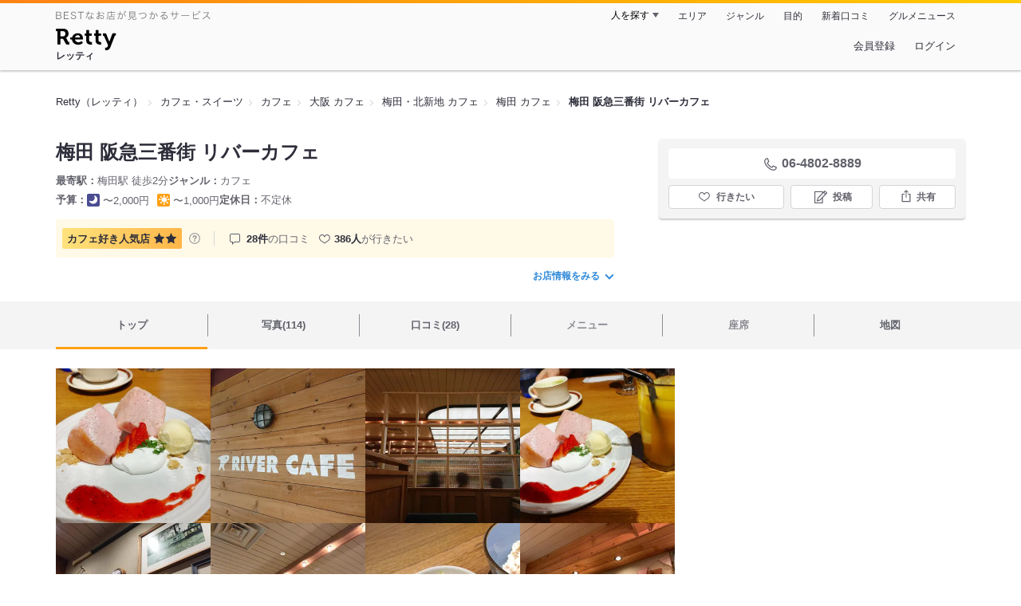

--- FILE ---
content_type: text/html;charset=UTF-8
request_url: https://retty.me/area/PRE27/ARE89/SUB8901/100001351371/
body_size: 21983
content:
<!DOCTYPE html>
<html lang="ja" data-n-head="%7B%22lang%22:%7B%22ssr%22:%22ja%22%7D%7D">
  <head >
    <title>梅田 阪急三番街 リバーカフェ（梅田/カフェ） - Retty（レッティ）</title><meta data-n-head="ssr" charset="utf-8"><meta data-n-head="ssr" name="viewport" content="width=device-width, initial-scale=1, viewport-fit=cover, maximum-scale=1.0"><meta data-n-head="ssr" property="og:site_name" content="Retty（レッティ）"><meta data-n-head="ssr" property="og:locale" content="ja_JP"><meta data-n-head="ssr" property="al:ios:app_store_id" content="473919569"><meta data-n-head="ssr" property="al:ios:app_name" content="Retty"><meta data-n-head="ssr" property="fb:app_id" content="218159034880392"><meta data-n-head="ssr" name="twitter:card" content="summary_large_image"><meta data-n-head="ssr" name="twitter:site" content="@Retty_jp"><meta data-n-head="ssr" data-hid="description" name="description" content="[カフェ好き人気店☆☆] こちらは『梅田 阪急三番街 リバーカフェ（梅田/カフェ）』のお店ページです。実名でのオススメが28件集まっています。Rettyで食が好きなグルメな人たちからお店を探そう！"><meta data-n-head="ssr" data-hid="keywords" name="keywords" content="梅田 阪急三番街 リバーカフェ,RIVER CAFE,梅田,カフェ"><meta data-n-head="ssr" data-hid="al:ios:url" name="al:ios:url" content="retty://?page=restaurant&restaurant_id=100001351371"><meta data-n-head="ssr" data-hid="twitter:url" name="twitter:url" content="https://retty.me/area/PRE27/ARE89/SUB8901/100001351371/"><meta data-n-head="ssr" data-hid="twitter:title" name="twitter:title" content="梅田 阪急三番街 リバーカフェ - Retty（レッティ）"><meta data-n-head="ssr" data-hid="twitter:description" name="twitter:description" content="[カフェ好き人気店☆☆] こちらは『梅田 阪急三番街 リバーカフェ（梅田/カフェ）』のお店ページです。実名でのオススメが28件集まっています。Rettyで食が好きなグルメな人たちからお店を探そう！"><meta data-n-head="ssr" data-hid="twitter:image" name="twitter:image" content="https://og-image.retty.me/restaurant/100001351371/"><meta data-n-head="ssr" data-hid="og:type" property="og:type" content="rettyme:restaurant"><meta data-n-head="ssr" data-hid="og:url" property="og:url" content="https://retty.me/area/PRE27/ARE89/SUB8901/100001351371/"><meta data-n-head="ssr" data-hid="og:title" property="og:title" content="梅田 阪急三番街 リバーカフェ - Retty（レッティ）"><meta data-n-head="ssr" data-hid="og:description" property="og:description" content="[カフェ好き人気店☆☆] こちらは『梅田 阪急三番街 リバーカフェ（梅田/カフェ）』のお店ページです。実名でのオススメが28件集まっています。Rettyで食が好きなグルメな人たちからお店を探そう！"><meta data-n-head="ssr" data-hid="og:image" property="og:image" content="https://og-image.retty.me/restaurant/100001351371/"><link data-n-head="ssr" rel="icon" type="image/x-icon" href="/ssr_assets/favicon.ico"><link data-n-head="ssr" rel="stylesheet" href="/_nuxt/style-4976e3.css"><link data-n-head="ssr" data-hid="canonical" rel="canonical" href="https://retty.me/area/PRE27/ARE89/SUB8901/100001351371/"><link data-n-head="ssr" rel="preload" as="image" href="https://ximg.retty.me/crop/s388x388/q80/das/-/retty/img_repo/2l/01/34137390.jpg"><link data-n-head="ssr" rel="preload" as="image" href="https://ximg.retty.me/crop/s388x388/q80/das/-/retty/img_repo/2l/01/32997271.jpg"><link data-n-head="ssr" rel="preload" as="image" href="https://ximg.retty.me/crop/s388x388/q80/das/-/retty/img_repo/2l/01/32997264.jpg"><link data-n-head="ssr" rel="preload" as="image" href="https://ximg.retty.me/crop/s388x388/q80/das/-/retty/img_repo/2l/01/34137388.jpg"><link data-n-head="ssr" rel="preload" as="image" href="https://ximg.retty.me/crop/s388x388/q80/das/-/retty/img_repo/2l/01/32997265.jpg"><link data-n-head="ssr" rel="preload" as="image" href="https://ximg.retty.me/crop/s388x388/q80/das/-/retty/img_repo/2l/01/32997262.jpg"><link data-n-head="ssr" rel="preload" as="image" href="https://ximg.retty.me/crop/s388x388/q80/das/-/retty/img_repo/2l/01/32997272.jpg"><link data-n-head="ssr" rel="preload" as="image" href="https://ximg.retty.me/crop/s388x388/q80/das/-/retty/img_repo/2l/01/29216988.jpg"><link data-n-head="ssr" rel="preload" as="image" href="https://ximg.retty.me/crop/s388x388/q80/das/-/retty/img_repo/2l/01/30246714.jpg"><link data-n-head="ssr" rel="preload" as="image" href="https://ximg.retty.me/crop/s388x388/q80/das/-/retty/img_repo/2l/01/32997261.jpg"><link data-n-head="ssr" rel="preload" as="image" href="https://ximg.retty.me/crop/s388x388/q80/das/-/retty/img_repo/2l/01/30207794.jpg"><link data-n-head="ssr" rel="preload" as="image" href="https://ximg.retty.me/crop/s388x388/q80/das/-/retty/img_repo/2l/01/32997260.jpg"><script data-n-head="ssr" src="/ssr_assets/scripts/vendor/treasureData.js" defer type="text/javascript"></script><script data-n-head="ssr" src="/ssr_assets/scripts/vendor/nuxtPolyfill.js" defer type="text/javascript"></script><script data-n-head="ssr" src="https://securepubads.g.doubleclick.net/tag/js/gpt.js" defer type="text/javascript"></script><script data-n-head="ssr" type="application/ld+json">[{"@context":"http://schema.org","@type":"ViewAction","target":{"@type":"EntryPoint","urlTemplate":"ios-app://473919569/retty/?page=restaurant&restaurant_id=100001351371"}},{"@context":"http://schema.org","@type":"BreadcrumbList","itemListElement":[{"@type":"ListItem","position":1,"item":{"@id":"https://retty.me/","name":"Retty（レッティ）"}},{"@type":"ListItem","position":2,"item":{"@id":"https://retty.me/category/LCAT9/","name":"カフェ・スイーツ"}},{"@type":"ListItem","position":3,"item":{"@id":"https://retty.me/category/LCAT9/CAT370/","name":"カフェ"}},{"@type":"ListItem","position":4,"item":{"@id":"https://retty.me/area/PRE27/LCAT9/CAT370/","name":"大阪 カフェ"}},{"@type":"ListItem","position":5,"item":{"@id":"https://retty.me/area/PRE27/ARE89/LCAT9/CAT370/","name":"梅田・北新地 カフェ"}},{"@type":"ListItem","position":6,"item":{"@id":"https://retty.me/area/PRE27/ARE89/SUB8901/LCAT9/CAT370/","name":"梅田 カフェ"}}]},{"@context":"http://schema.org","@type":"Restaurant","@id":"https://retty.me/area/PRE27/ARE89/SUB8901/100001351371/","name":"梅田 阪急三番街 リバーカフェ","alternateName":"RIVER CAFE","image":"https://img.retty.me/img_repo/2l/01/34137390.jpg","telephone":"06-4802-8889","address":{"@type":"PostalAddress","streetAddress":"芝田１-１-３ 阪急三番街南館 B２F","addressLocality":"大阪市北区","addressRegion":"大阪府","postalCode":"5300012","addressCountry":{"@type":"Country","name":"JP"}},"servesCuisine":["カフェ"],"potentialAction":{"@type":"ReserveAction","target":{"@type":"EntryPoint","urlTemplate":"https://retty.me/reservation/100001351371","inLanguage":"ja-JP","actionPlatform":"http://schema.org/DesktopWebPlatform"},"result":{"@type":"FoodEstablishmentReservation","name":"ネット予約"}},"geo":{"@type":"GeoCoordinates","latitude":34.705026385745796,"longitude":135.49842661226842},"openingHoursSpecification":[{"@type":"OpeningHoursSpecification","dayOfWeek":["Sunday","Monday","Tuesday","Wednesday","Thursday","Friday","Saturday","PublicHolidays"],"opens":"11:00","closes":"22:30"}],"review":[{"@type":"Review","position":1,"datePublished":"2024-01-31T00:18:25Z","reviewBody":"外の水辺のバッグシーンが美しい。雰囲気が良い\n\n店内もモダンな椅子やテーブルでもてなしてくれます。\n\n客筋は、ほとんどが女性でした。\n\nストロベリーケーキ　590円\n\nオレンジジュース　650円\n\n値段もお手軽で良かったです。\n\n同僚と（天麩羅やの次）二次会に来ました。","url":"https://retty.me/area/PRE27/ARE89/SUB8901/100001351371/57640123/","author":{"@type":"Person","name":"山田太郎"},"reviewRating":{"@type":"Rating","ratingValue":3,"worstRating":1,"bestRating":3}},{"@type":"Review","position":2,"datePublished":"2023-09-23T14:35:28Z","reviewBody":"ロンハーマンの気配もある、\n爽やかな空間の洋風カフェなのに、\nお野菜いっぱいの和風定食が充実！\n\n女性同士はもちろん、ファミリーや男性含むグループなど客層幅広く利用されてました。\n\n土曜日14時過ぎで5組ほど待ちがありました。\n\n■若鶏と季節野菜の黒酢あんかけ 1420円(税込)\nたっぷりのお味噌汁が嬉しかったです。","url":"https://retty.me/area/PRE27/ARE89/SUB8901/100001351371/56747622/","author":{"@type":"Person","name":"Yukiko Hirota"},"reviewRating":{"@type":"Rating","ratingValue":3,"worstRating":1,"bestRating":3}},{"@type":"Review","position":3,"datePublished":"2023-07-06T11:30:02Z","reviewBody":" #ヘルシー思考の方にオススメ #ヘルシーメニュー #仕事終わりでも寛げる #店内が女子会にぴったり #女子歓喜度高い #駅近で嬉しい #サーモンアボカド丼 #チキン南蛮 #メニューが豊富 ","url":"https://retty.me/area/PRE27/ARE89/SUB8901/100001351371/56161363/","author":{"@type":"Person","name":"Hina.t"},"reviewRating":{"@type":"Rating","ratingValue":3,"worstRating":1,"bestRating":3}},{"@type":"Review","position":4,"datePublished":"2022-08-01T15:00:41Z","reviewBody":"リバーカフェに行ったら、是非、この席に座ってください。\n\n窓から別世界が広がっています。\n\nこの広い泉が、川の流れる街、三番街の真骨頂だと、思います。\n\n炙りサーモンとイクラのアボカド丼を注文しました。\n\n1,300円でした。\n\n味もさることながら、味噌汁食べ放題です。\n\nニンジンや、野菜も入った、美味しいお味噌汁です。\n\nご飯は、五穀米でした。\n\n丼物で無ければ、ご飯もお替り自由です。\n\n三番街で、川を愛でないと、と、やっと思える所に来ました。\n\n#阪急三番街！ #川の流れる街！ #泉！ #リバーカフェ！","url":"https://retty.me/area/PRE27/ARE89/SUB8901/100001351371/53330290/","author":{"@type":"Person","name":"石谷 真"},"reviewRating":{"@type":"Rating","ratingValue":3,"worstRating":1,"bestRating":3}},{"@type":"Review","position":5,"datePublished":"2022-03-26T11:14:59Z","reviewBody":"久しぶりの阪急三番街での食事。\n娘オススメのお店。\n美味しかったです。\nまた別のメニューも食べてみたい。","url":"https://retty.me/area/PRE27/ARE89/SUB8901/100001351371/52158667/","author":{"@type":"Person","name":"Akane M"},"reviewRating":{"@type":"Rating","ratingValue":3,"worstRating":1,"bestRating":3}}],"priceRange":"ランチ予算: 〜1000円 ディナー予算: 〜2000円","interactionStatistic":["行った人:38人","行きたい人:386人"],"paymentAccepted":"カード可 : (AMEX)","aggregateRating":{"@type":"AggregateRating","ratingValue":4.3,"reviewCount":28,"bestRating":5,"worstRating":0}}]</script><link rel="modulepreload" as="script" crossorigin href="/_nuxt/client-DwJbM4NK.js"><link rel="prefetch" as="image" type="image/jpeg" href="/_nuxt/not_found-Bs5h1vgP-4976e3.jpg"><link rel="prefetch" as="image" type="image/png" href="/_nuxt/no-user-icon-DA2IkvCS-4976e3.png"><link rel="prefetch" as="image" type="image/svg+xml" href="/_nuxt/catchcopy-BXFLMLhI-4976e3.svg"><link rel="prefetch" as="image" type="image/svg+xml" href="/_nuxt/iconfont-AEAI28Ga-4976e3.svg"><link rel="prefetch" as="image" type="image/svg+xml" href="/_nuxt/ic_search-D5W3hUgS-4976e3.svg"><link rel="prefetch" as="image" type="image/svg+xml" href="/_nuxt/ic_modal_login-Bfaa9Knx-4976e3.svg"><link rel="prefetch" as="image" type="image/svg+xml" href="/_nuxt/ic_modal_hamburger-CO6b-0AH-4976e3.svg"><link rel="prefetch" as="image" type="image/svg+xml" href="/_nuxt/ic-retty_symbol-DbM0Epu8-4976e3.svg">
  </head>
  <body >
    <div data-server-rendered="true" id="__nuxt"><!----><div id="__layout"><div><header class="header" data-v-dccb3a6b><div class="header__centering" data-v-dccb3a6b><div class="header__sub" data-v-dccb3a6b><a href="https://retty.me/announce/philosophy/" class="header__catchcopy" data-v-dccb3a6b><img src="/_nuxt/catchcopy-BXFLMLhI-4976e3.svg" alt="BESTなお店が見つかるサービス" width="194" height="12" data-v-dccb3a6b></a><ul class="global-navigation" data-v-63815ba8 data-v-dccb3a6b><!----><li isShown="true" class="navigation-item" data-v-e368c963 data-v-63815ba8><button class="navigation-item__button" data-v-e368c963> 人を探す </button><div class="tooltip navigation-item__popup" style="display:none;" data-v-22224c7e data-v-e368c963><ul class="link-list" data-v-22224c7e data-v-e368c963><li class="link-list__item" data-v-22224c7e data-v-e368c963><a href="https://retty.me/top-users/" data-v-e368c963> TOP USER </a></li><li class="link-list__item" data-v-22224c7e data-v-e368c963><a href="https://user.retty.me/" data-v-e368c963> ユーザーを探す </a></li></ul></div></li><li isShown="true" class="navigation-item" data-v-e368c963 data-v-63815ba8><a href="https://retty.me/area/" class="navigation-item__link" data-v-e368c963> エリア </a></li><li isShown="true" class="navigation-item" data-v-e368c963 data-v-63815ba8><a href="https://retty.me/category/" class="navigation-item__link" data-v-e368c963> ジャンル </a></li><li isShown="true" class="navigation-item" data-v-e368c963 data-v-63815ba8><a href="https://retty.me/purpose/" class="navigation-item__link" data-v-e368c963> 目的 </a></li><li isShown="true" class="navigation-item" data-v-e368c963 data-v-63815ba8><a href="https://retty.me/reports/" class="navigation-item__link" data-v-e368c963> 新着口コミ </a></li><li isShown="true" class="navigation-item" data-v-e368c963 data-v-63815ba8><a rel="noopener" target="_blank" href="https://retty.news/" class="navigation-item__link" data-v-e368c963> グルメニュース </a></li></ul></div><div class="header__main" data-v-dccb3a6b><ruby class="header-logo" data-v-dccb3a6b><a href="https://retty.me/" aria-label="Retty" class="header-logo__item" data-v-dccb3a6b></a><rt class="header-logo__kana" data-v-dccb3a6b>レッティ</rt></ruby><search-bar-pc search-props="{&quot;locationType&quot;:&quot;SUB_AREA&quot;,&quot;subArea&quot;:{&quot;type&quot;:&quot;SUB_AREA&quot;,&quot;id&quot;:8901,&quot;name&quot;:&quot;梅田&quot;},&quot;keywordType&quot;:&quot;CATEGORY&quot;,&quot;category&quot;:{&quot;type&quot;:&quot;CATEGORY&quot;,&quot;id&quot;:370,&quot;name&quot;:&quot;カフェ&quot;}}" class="header__search" data-v-dccb3a6b></search-bar-pc><div class="menu" data-v-e46ae649 data-v-dccb3a6b><a rel="nofollow" href="https://retty.me/login/signup/?returnUrl=%2Farea%2FPRE27%2FARE89%2FSUB8901%2F100001351371%2F" class="navigation-button" data-v-e46ae649> 会員登録 </a><a rel="nofollow" href="https://retty.me/login/?returnUrl=%2Farea%2FPRE27%2FARE89%2FSUB8901%2F100001351371%2F" class="navigation-button" data-v-e46ae649> ログイン </a></div></div></div></header><main class="restaurant-detail" data-v-83bd07a4><!----><section class="restaurant-detail__breadcrumbs" data-v-83bd07a4><nav class="breadcrumb" data-v-7439e540 data-v-83bd07a4><ol class="breadcrumb__list breadcrumb__list--restaurant" data-v-7439e540><li __typename="BreadcrumbsItem" class="item breadcrumb__item" data-v-c81b06b5 data-v-7439e540><a href="https://retty.me/" data-v-c81b06b5><span data-v-c81b06b5>Retty（レッティ）</span></a></li><li __typename="BreadcrumbsItem" class="item breadcrumb__item" data-v-c81b06b5 data-v-7439e540><a href="https://retty.me/category/LCAT9/" data-v-c81b06b5><span data-v-c81b06b5>カフェ・スイーツ</span></a></li><li __typename="BreadcrumbsItem" class="item breadcrumb__item" data-v-c81b06b5 data-v-7439e540><a href="https://retty.me/category/LCAT9/CAT370/" data-v-c81b06b5><span data-v-c81b06b5>カフェ</span></a></li><li __typename="BreadcrumbsItem" class="item breadcrumb__item" data-v-c81b06b5 data-v-7439e540><a href="https://retty.me/area/PRE27/LCAT9/CAT370/" data-v-c81b06b5><span data-v-c81b06b5>大阪 カフェ</span></a></li><li __typename="BreadcrumbsItem" class="item breadcrumb__item" data-v-c81b06b5 data-v-7439e540><a href="https://retty.me/area/PRE27/ARE89/LCAT9/CAT370/" data-v-c81b06b5><span data-v-c81b06b5>梅田・北新地 カフェ</span></a></li><li __typename="BreadcrumbsItem" class="item breadcrumb__item" data-v-c81b06b5 data-v-7439e540><a href="https://retty.me/area/PRE27/ARE89/SUB8901/LCAT9/CAT370/" data-v-c81b06b5><span data-v-c81b06b5>梅田 カフェ</span></a></li><li class="item breadcrumb__item item--last" data-v-c81b06b5 data-v-7439e540><a href="https://retty.me/area/PRE27/ARE89/SUB8901/100001351371/" data-v-c81b06b5><span data-v-c81b06b5>梅田 阪急三番街 リバーカフェ</span></a></li></ol></nav><aside class="restaurant-top-banner" data-v-3a9ece3a data-v-83bd07a4><!----></aside></section><header class="restaurant-detail__header" data-v-83bd07a4><section class="summary" data-v-792ed78d data-v-83bd07a4><div class="summary__content" data-v-792ed78d><!----><div class="restaurant-summary-title summary__title" data-v-6dbad5ad data-v-792ed78d><h1 class="restaurant-summary-title__name" data-v-6dbad5ad> 梅田 阪急三番街 リバーカフェ</h1><!----></div><footer class="footer" data-v-e4fcb448 data-v-792ed78d><dl class="footer__information information-list" data-v-e4fcb448><div class="information-list__item" data-v-e4fcb448><dt class="information-list__label information-list__label--location" data-v-e4fcb448><span data-v-e4fcb448>最寄駅</span></dt><dd class="information-list__description" data-v-e4fcb448> 梅田駅 徒歩2分 </dd></div><div class="information-list__item" data-v-e4fcb448><dt class="information-list__label information-list__label--categories" data-v-e4fcb448><span data-v-e4fcb448>ジャンル</span></dt><dd class="information-list__description" data-v-e4fcb448> カフェ </dd></div></dl><dl class="footer__information information-list" data-v-e4fcb448><div class="information-list__item" data-v-e4fcb448><dt class="information-list__label" data-v-e4fcb448><span data-v-e4fcb448>予算</span></dt><dd class="information-list__description" data-v-e4fcb448><dl class="information-list__budgets" data-v-e4fcb448><div class="information-list__budget-item" data-v-e4fcb448><dt data-v-e4fcb448></dt><dd data-v-e4fcb448><span class="scene-badge scene-badge--dinner" data-v-487ff6db data-v-e4fcb448>〜2,000円</span></dd></div><div class="information-list__budget-item" data-v-e4fcb448><dt data-v-e4fcb448></dt><dd data-v-e4fcb448><span class="scene-badge scene-badge--lunch" data-v-487ff6db data-v-e4fcb448>〜1,000円</span></dd></div></dl></dd></div><div class="information-list__item" data-v-e4fcb448><dt class="information-list__label information-list__label--holidays" data-v-e4fcb448><span data-v-e4fcb448>定休日</span></dt><dd class="information-list__description" data-v-e4fcb448> 不定休 </dd></div></dl></footer><div data-v-61e7bf14 data-v-792ed78d><ul class="speciality-label-list" data-v-61e7bf14><li class="speciality-label-list__item" data-v-61e7bf14><div class="familiar-label__block" data-v-61e7bf14><div id="2" __typename="FamiliarAttribute" class="familiar-label familiar-label--medium" data-v-b095a677 data-v-61e7bf14><span data-v-b095a677>カフェ好き</span><span data-v-b095a677>人気店</span><div class="familiar-label__score" data-v-b095a677><svg viewBox="0 0 26 24" xmlns="http://www.w3.org/2000/svg" class="familiar-label__star" data-v-b095a677><path d="M13.0001 0.15625L16.7483 7.75059L25.1291 8.96843L19.0646 14.8798L20.4962 23.2268L13.0001 19.286L5.50403 23.2268L6.93559 14.8798L0.871094 8.96843L9.25194 7.75059L13.0001 0.15625Z" data-v-b095a677></path></svg><svg viewBox="0 0 26 24" xmlns="http://www.w3.org/2000/svg" class="familiar-label__star" data-v-b095a677><path d="M13.0001 0.15625L16.7483 7.75059L25.1291 8.96843L19.0646 14.8798L20.4962 23.2268L13.0001 19.286L5.50403 23.2268L6.93559 14.8798L0.871094 8.96843L9.25194 7.75059L13.0001 0.15625Z" data-v-b095a677></path></svg></div></div><a target="_blank" href="https://retty.me/announce/familiar-label/" class="familiar-label__help-link" data-v-61e7bf14><figure data-v-61e7bf14><svg width="16" height="16" viewBox="0 0 48 48" xmlns="http://www.w3.org/2000/svg"><g fill="#8C8C93"><path d="m0 0h48v48h-48z" fill="none"></path><path d="m24 3.5a20.5 20.5 0 1 0 20.5 20.5 20.5233 20.5233 0 0 0 -20.5-20.5zm0 38a17.5 17.5 0 1 1 17.5-17.5 17.52 17.52 0 0 1 -17.5 17.5z"></path><path d="m21.848 30.9034h4.5313v4.38h-4.5313z"></path><path d="m29.4183 14.3536a9.4692 9.4692 0 0 0 -5.6914-1.637 7.9541 7.9541 0 0 0 -4.3948 1.1515q-2.8346 1.8041-3.0162 6.123h4.38a4.4986 4.4986 0 0 1 .7333-2.4252 2.7076 2.7076 0 0 1 2.4876-1.1667 2.82 2.82 0 0 1 2.4565.9469 3.5435 3.5435 0 0 1 .6728 2.0993 3.057 3.057 0 0 1 -.6041 1.8337 3.8524 3.8524 0 0 1 -.8765.8949l-1.1035.8634a6.241 6.241 0 0 0 -2.0244 2.251 11.9142 11.9142 0 0 0 -.4838 3.539h4.1072a6.7222 6.7222 0 0 1 .1966-1.7888 3.259 3.259 0 0 1 1.1641-1.5913l1.073-.8338a11.2834 11.2834 0 0 0 2.2066-2.0913 5.4834 5.4834 0 0 0 .9828-3.3191 5.5988 5.5988 0 0 0 -2.2658-4.8495z"></path></g></svg></figure></a></div></li><li class="list-divider" data-v-61e7bf14></li><li class="report-count" data-v-61e7bf14><strong class="report-count--bold" data-v-61e7bf14>28件</strong>の口コミ </li><li class="wannago-count" data-v-61e7bf14><strong class="wannago-count--bold" data-v-61e7bf14>386人</strong>が行きたい </li></ul></div><!----><a href="#js-restaurant-info" class="readmore readmore--margin-top" data-v-792ed78d> お店情報をみる <i data-v-792ed78d></i></a></div><div class="actions" style="z-index:90;" data-v-0d0c8869 data-v-792ed78d><!----><div class="actions__box" data-v-0d0c8869><!----><div class="telephone" data-v-36f2c735 data-v-0d0c8869><i data-v-36f2c735></i> <span class="tel-number" data-v-36f2c735>06-4802-8889</span></div><!----><ul class="actions__button-list actions__button-list--no-reservation" data-v-0d0c8869><li class="actions__button-item actions__button-item--primary" data-v-0d0c8869><button type="button" class="button button--wannago" data-v-ac1c44ab data-v-0d0c8869><!----><span class="button__label" data-v-ac1c44ab>行きたい</span><!----></button></li><li class="actions__button-item" data-v-0d0c8869><button type="button" class="button button--post" data-v-ac1c44ab data-v-0d0c8869><!----><span class="button__label" data-v-ac1c44ab>投稿</span><!----></button></li><li class="actions__button-item" data-v-0d0c8869><button type="button" class="button button--share" data-v-ac1c44ab data-v-0d0c8869><figure data-v-ac1c44ab><svg width="18px" height="18px" viewBox="0 0 48 48" version="1.1" xmlns="http://www.w3.org/2000/svg" xmlns:xlink="http://www.w3.org/1999/xlink"><title>ic_export</title><path d="M37.07,15.71h-6.3c-.83,0-1.5,.67-1.5,1.5s.67,1.5,1.5,1.5h4.8v21.52H12.43V18.71h4.8c.83,0,1.5-.67,1.5-1.5s-.67-1.5-1.5-1.5h-6.3c-.83,0-1.5,.67-1.5,1.5v24.52c0,.83,.67,1.5,1.5,1.5h26.14c.83,0,1.5-.67,1.5-1.5V17.21c0-.83-.67-1.5-1.5-1.5Z" fill="#62626c"></path><path d="M19.3,11.82l3.2-3.2V28.06c0,.83,.67,1.5,1.5,1.5s1.5-.67,1.5-1.5V8.62l3.2,3.2c.29,.29,.68,.44,1.06,.44s.77-.15,1.06-.44c.59-.59,.59-1.54,0-2.12l-5.76-5.76c-.07-.07-.15-.13-.23-.19-.02-.01-.04-.02-.06-.03-.06-.04-.13-.08-.2-.1-.03-.01-.06-.02-.09-.03-.06-.02-.12-.04-.19-.06-.1-.02-.2-.03-.3-.03s-.2,.01-.3,.03c-.06,.01-.13,.04-.19,.06-.03,.01-.06,.02-.09,.03-.07,.03-.13,.07-.2,.1-.02,.01-.04,.02-.06,.03-.08,.05-.16,.12-.23,.19l-5.76,5.76c-.59,.59-.59,1.54,0,2.12s1.54,.59,2.12,0Z" fill="#62626c"></path></svg></figure><span class="button__label" data-v-ac1c44ab>共有</span><!----></button><div class="tooltip share-dialog" style="display:none;" data-v-22224c7e data-v-3e714e0b data-v-0d0c8869><ul class="share-dialog__sns-list" data-v-22224c7e data-v-3e714e0b><li class="share-dialog__sns-item share-dialog__sns-item--twitter" data-v-22224c7e data-v-3e714e0b><a rel="noopener noreferrer nofollow" target="_blank" href="https://www.twitter.com/share?url=https%3A%2F%2Fretty.me%2Farea%2FPRE27%2FARE89%2FSUB8901%2F100001351371%2F&amp;text=%E6%A2%85%E7%94%B0%20%E9%98%AA%E6%80%A5%E4%B8%89%E7%95%AA%E8%A1%97%20%E3%83%AA%E3%83%90%E3%83%BC%E3%82%AB%E3%83%95%E3%82%A7" data-v-3e714e0b> X(Twitter)でポスト </a></li><li class="share-dialog__sns-item share-dialog__sns-item--facebook" data-v-22224c7e data-v-3e714e0b><a rel="noopener noreferrer nofollow" target="_blank" href="https://www.facebook.com/sharer/sharer.php?u=https%3A%2F%2Fretty.me%2Farea%2FPRE27%2FARE89%2FSUB8901%2F100001351371%2F" data-v-3e714e0b> Facebookでシェア </a></li></ul><div class="share-dialog__information-text" data-v-22224c7e data-v-3e714e0b><p data-v-22224c7e data-v-3e714e0b> 梅田 阪急三番街 リバーカフェ
06-4802-8889
大阪府大阪市北区芝田１-１-３ 阪急三番街南館 B２F
https://retty.me/area/PRE27/ARE89/SUB8901/100001351371/ </p><div class="share-dialog__copied-dialog" style="display:none;" data-v-3e714e0b data-v-3e714e0b>コピーしました</div></div></div></li></ul></div></div></section></header><div class="sticky-detector" data-v-83bd07a4></div><nav class="navigation restaurant-detail__navigation" data-v-6189a9c8 data-v-83bd07a4><ul class="restaurant-navigation-bar" data-v-6189a9c8><li class="navigation-bar-item restaurant-navigation-bar__item navigation-bar-item--active" data-v-ddde4fdd data-v-6189a9c8><a href="https://retty.me/area/PRE27/ARE89/SUB8901/100001351371/" class="navigation-bar-item__link" data-v-ddde4fdd><span data-v-ddde4fdd> トップ <!----></span></a><!----></li><li class="navigation-bar-item restaurant-navigation-bar__item" data-v-ddde4fdd data-v-6189a9c8><a href="https://retty.me/area/PRE27/ARE89/SUB8901/100001351371/photos/" class="navigation-bar-item__link" data-v-ddde4fdd><span data-v-ddde4fdd> 写真(114) <!----></span></a><div class="navigation-bar-item__child-nav" data-v-ddde4fdd><ul data-v-ddde4fdd><li class="navigation-bar-item__child-item" data-v-ddde4fdd><a href="https://retty.me/area/PRE27/ARE89/SUB8901/100001351371/photos/?kind=1" data-v-ddde4fdd> 料理(70) </a></li><li class="navigation-bar-item__child-item" data-v-ddde4fdd><a href="https://retty.me/area/PRE27/ARE89/SUB8901/100001351371/photos/?kind=3" data-v-ddde4fdd> 内観(10) </a></li><li class="navigation-bar-item__child-item" data-v-ddde4fdd><a href="https://retty.me/area/PRE27/ARE89/SUB8901/100001351371/photos/?kind=2" data-v-ddde4fdd> 外観(3) </a></li><li class="navigation-bar-item__child-item" data-v-ddde4fdd><a href="https://retty.me/area/PRE27/ARE89/SUB8901/100001351371/photos/?kind=4" data-v-ddde4fdd> メニュー(31) </a></li></ul></div></li><li class="navigation-bar-item restaurant-navigation-bar__item" data-v-ddde4fdd data-v-6189a9c8><a href="https://retty.me/area/PRE27/ARE89/SUB8901/100001351371/reports/" class="navigation-bar-item__link" data-v-ddde4fdd><span data-v-ddde4fdd> 口コミ(28) <!----></span></a><div class="navigation-bar-item__child-nav" data-v-ddde4fdd><ul data-v-ddde4fdd><li class="navigation-bar-item__child-item" data-v-ddde4fdd><a href="https://retty.me/area/PRE27/ARE89/SUB8901/100001351371/reports/?scene_type=1" data-v-ddde4fdd> ランチ(11) </a></li><li class="navigation-bar-item__child-item" data-v-ddde4fdd><a href="https://retty.me/area/PRE27/ARE89/SUB8901/100001351371/reports/?scene_type=2" data-v-ddde4fdd> ディナー(13) </a></li></ul></div></li><li class="navigation-bar-item restaurant-navigation-bar__item navigation-bar-item--disabled" data-v-ddde4fdd data-v-6189a9c8><a class="navigation-bar-item__link navigation-bar-item--disabled" data-v-ddde4fdd><span data-v-ddde4fdd> メニュー </span></a><div class="navigation-bar-item__child-nav" data-v-ddde4fdd><ul data-v-ddde4fdd><li class="navigation-bar-item__child-item navigation-bar-item__child-item--disabled" data-v-ddde4fdd><a data-v-ddde4fdd>料理</a></li><li class="navigation-bar-item__child-item navigation-bar-item__child-item--disabled" data-v-ddde4fdd><a data-v-ddde4fdd>コース</a></li><li class="navigation-bar-item__child-item navigation-bar-item__child-item--disabled" data-v-ddde4fdd><a data-v-ddde4fdd>ランチ</a></li><li class="navigation-bar-item__child-item navigation-bar-item__child-item--disabled" data-v-ddde4fdd><a data-v-ddde4fdd>ドリンク</a></li><li class="navigation-bar-item__child-item" data-v-ddde4fdd><a href="https://retty.me/area/PRE27/ARE89/SUB8901/100001351371/menu/#menu" data-v-ddde4fdd> メニュー写真 </a></li><li class="navigation-bar-item__child-item" data-v-ddde4fdd><a href="https://retty.me/area/PRE27/ARE89/SUB8901/100001351371/menu/#takeout" data-v-ddde4fdd> テイクアウト </a></li></ul></div></li><li class="navigation-bar-item restaurant-navigation-bar__item navigation-bar-item--disabled" data-v-ddde4fdd data-v-6189a9c8><a class="navigation-bar-item__link navigation-bar-item--disabled" data-v-ddde4fdd><span data-v-ddde4fdd> 座席 </span></a><!----></li><li class="navigation-bar-item restaurant-navigation-bar__item" data-v-ddde4fdd data-v-6189a9c8><a href="https://retty.me/area/PRE27/ARE89/SUB8901/100001351371/map/" class="navigation-bar-item__link" data-v-ddde4fdd><span data-v-ddde4fdd> 地図 <!----></span></a><!----></li></ul></nav><section class="restaurant-detail__content" data-v-b2486b02 data-v-83bd07a4><div class="content-columns" data-v-b2486b02><div class="content-columns__item--restaurants" data-v-b2486b02><div class="content-columns__main-contents" data-v-b2486b02><div class="restaurant-image-gallery" data-v-fa6a6c3a data-v-b2486b02><ul class="images" data-v-fa6a6c3a><li class="images__item" data-v-fa6a6c3a><img loading="eager" alt="" src="https://ximg.retty.me/crop/s388x388/q80/das/-/retty/img_repo/2l/01/34137390.jpg" class="images__image" data-v-fa6a6c3a></li><li class="images__item" data-v-fa6a6c3a><img loading="eager" alt="" src="https://ximg.retty.me/crop/s388x388/q80/das/-/retty/img_repo/2l/01/32997271.jpg" class="images__image" data-v-fa6a6c3a></li><li class="images__item" data-v-fa6a6c3a><img loading="eager" alt="" src="https://ximg.retty.me/crop/s388x388/q80/das/-/retty/img_repo/2l/01/32997264.jpg" class="images__image" data-v-fa6a6c3a></li><li class="images__item" data-v-fa6a6c3a><img loading="eager" alt="" src="https://ximg.retty.me/crop/s388x388/q80/das/-/retty/img_repo/2l/01/34137388.jpg" class="images__image" data-v-fa6a6c3a></li><li class="images__item" data-v-fa6a6c3a><img loading="eager" alt="" src="https://ximg.retty.me/crop/s388x388/q80/das/-/retty/img_repo/2l/01/32997265.jpg" class="images__image" data-v-fa6a6c3a></li><li class="images__item" data-v-fa6a6c3a><img loading="eager" alt="" src="https://ximg.retty.me/crop/s388x388/q80/das/-/retty/img_repo/2l/01/32997262.jpg" class="images__image" data-v-fa6a6c3a></li><li class="images__item" data-v-fa6a6c3a><img loading="eager" alt="" src="https://ximg.retty.me/crop/s388x388/q80/das/-/retty/img_repo/2l/01/32997272.jpg" class="images__image" data-v-fa6a6c3a></li><li class="images__item" data-v-fa6a6c3a><img loading="eager" alt="" src="https://ximg.retty.me/crop/s388x388/q80/das/-/retty/img_repo/2l/01/29216988.jpg" class="images__image" data-v-fa6a6c3a></li><li class="images__item" data-v-fa6a6c3a><img loading="eager" alt="" src="https://ximg.retty.me/crop/s388x388/q80/das/-/retty/img_repo/2l/01/30246714.jpg" class="images__image" data-v-fa6a6c3a></li><li class="images__item" data-v-fa6a6c3a><img loading="eager" alt="" src="https://ximg.retty.me/crop/s388x388/q80/das/-/retty/img_repo/2l/01/32997261.jpg" class="images__image" data-v-fa6a6c3a></li><li class="images__item" data-v-fa6a6c3a><img loading="eager" alt="" src="https://ximg.retty.me/crop/s388x388/q80/das/-/retty/img_repo/2l/01/30207794.jpg" class="images__image" data-v-fa6a6c3a></li><li class="images__item" data-v-fa6a6c3a><a href="https://retty.me/area/PRE27/ARE89/SUB8901/100001351371/photos/" class="control__link images__image-container _styled-link" data-v-fa6a6c3a><div class="control__link-text-container" data-v-fa6a6c3a><span class="control__read-more" data-v-fa6a6c3a>もっとみる</span><span class="control__number-of-hidden-images" data-v-fa6a6c3a>(102)</span></div><img loading="eager" alt="" src="https://ximg.retty.me/crop/s388x388/q80/das/-/retty/img_repo/2l/01/32997260.jpg" class="images__image" data-v-fa6a6c3a></a></li><!----></ul><!----></div><section class="highlight-block restaurant-highlight-block" data-v-779bfd30 data-v-b2486b02><div class="highlight-block__container" data-v-779bfd30><div class="highlight-block__item" data-v-779bfd30><figure data-v-03b5af9e data-v-779bfd30><svg width="24" height="24" viewBox="0 0 48 48" fill="none" xmlns="http://www.w3.org/2000/svg" class="icon-four-pointed-star" data-v-03b5af9e><path d="M24 2L18 18L2 24L18 30L24 46L30 30L46 24L30 18L24 2Z" fill="#FFC814" data-v-03b5af9e></path></svg></figure><div data-v-779bfd30><p class="highlight-block__text" data-v-779bfd30>駅から近い</p></div></div><div class="highlight-block__item" data-v-779bfd30><figure data-v-03b5af9e data-v-779bfd30><svg width="24" height="24" viewBox="0 0 48 48" fill="none" xmlns="http://www.w3.org/2000/svg" class="icon-four-pointed-star" data-v-03b5af9e><path d="M24 2L18 18L2 24L18 30L24 46L30 30L46 24L30 18L24 2Z" fill="#FFC814" data-v-03b5af9e></path></svg></figure><div data-v-779bfd30><p class="highlight-block__text" data-v-779bfd30>禁煙</p></div></div><div class="highlight-block__item" data-v-779bfd30><figure data-v-03b5af9e data-v-779bfd30><svg width="24" height="24" viewBox="0 0 48 48" fill="none" xmlns="http://www.w3.org/2000/svg" class="icon-four-pointed-star" data-v-03b5af9e><path d="M24 2L18 18L2 24L18 30L24 46L30 30L46 24L30 18L24 2Z" fill="#FFC814" data-v-03b5af9e></path></svg></figure><div data-v-779bfd30><p class="highlight-block__text" data-v-779bfd30>クレカ決済可</p></div></div><div class="highlight-block__item" data-v-779bfd30><figure data-v-03b5af9e data-v-779bfd30><svg width="24" height="24" viewBox="0 0 48 48" fill="none" xmlns="http://www.w3.org/2000/svg" class="icon-four-pointed-star" data-v-03b5af9e><path d="M24 2L18 18L2 24L18 30L24 46L30 30L46 24L30 18L24 2Z" fill="#FFC814" data-v-03b5af9e></path></svg></figure><div data-v-779bfd30><p class="highlight-block__text" data-v-779bfd30>ランチ営業あり</p></div></div><div class="highlight-block__item" data-v-779bfd30><figure data-v-03b5af9e data-v-779bfd30><svg width="24" height="24" viewBox="0 0 48 48" fill="none" xmlns="http://www.w3.org/2000/svg" class="icon-four-pointed-star" data-v-03b5af9e><path d="M24 2L18 18L2 24L18 30L24 46L30 30L46 24L30 18L24 2Z" fill="#FFC814" data-v-03b5af9e></path></svg></figure><div data-v-779bfd30><p class="highlight-block__text" data-v-779bfd30>おひとり様OK</p></div></div></div></section><section class="restaurant-introduction" data-v-32bb1534 data-v-b2486b02><div data-v-32bb1534><p class="restaurant-introduction__catchphrase" data-v-32bb1534> 爽やかな空間で味わう、野菜たっぷりヘルシー定食と洋風スイーツ </p><div class="clamped-text restaurant-introduction__description" data-v-ee6e0b82 data-v-32bb1534><p class="clamped-text__content" style="--line-count:3;" data-v-ee6e0b82>駅近でアクセスしやすい、洗練された心地よい雰囲気の洋風カフェ。モダンなインテリアや水辺を眺めながら寛げる空間で、女性グループはもちろん、ファミリーや男性の利用も目立ちます。メニューは彩り豊かな和風定食が充実しており、若鶏と季節野菜の黒酢あんかけなどヘルシー志向の方にぴったり。たっぷりのお味噌汁や豊富なバリエーションも嬉しいポイントです。ランチやカフェタイムにはストロベリーケーキなどの洋菓子・ドリンクも手頃な価格で楽しめ、ゆったりとした時間を過ごせます。女子会や仕事帰りのリラックスタイムにもおすすめです。</p><!----></div></div><!----></section></div><!----><!----><!----><!----><!----><!----><section report-keywords="" restaurant-name="梅田 阪急三番街 リバーカフェ" class="content" data-v-941f6dd8 data-v-b2486b02><div data-v-941f6dd8><header class="main-title" data-v-941f6dd8><h2 class="main-title__title" data-v-941f6dd8>口コミ(28)</h2><section class="recommendation-rate main-title__recommendation-rate" data-v-2a537eb7 data-v-941f6dd8><div class="recommendation-rate__title" data-v-2a537eb7><p class="recommendation-rate__title-text" data-v-2a537eb7>オススメ度：86%</p><div class="recommendation-rate__title-icon" data-v-2a537eb7><i data-v-2a537eb7></i></div></div><div class="recommendation-rate__body" data-v-2a537eb7><div data-v-2a537eb7><dt class="recommendation-rate__list-title" data-v-2a537eb7>行った</dt><dd class="recommendation-rate__list-body" data-v-2a537eb7>38人</dd></div><div data-v-2a537eb7><dt class="recommendation-rate__list-title" data-v-2a537eb7>オススメ度</dt><dd class="recommendation-rate__list-body" data-v-2a537eb7>Excellent 23 / Good 14 / Average 1</dd></div></div></section></header><!----><!----><ul class="restaurant-report-list" data-v-941f6dd8><li class="restaurant-report-list__item" data-v-941f6dd8><div data-v-941f6dd8><article class="restaurant-report" data-v-71faa092 data-v-941f6dd8><div class="restaurant-report__body" data-v-71faa092><div class="restaurant-report__detail" data-v-71faa092><!----><div class="restaurant-report__reporter" data-v-71faa092><a href="https://user.retty.me/4016614/" data-v-71faa092><div class="user-report-score" data-v-49448f5f data-v-71faa092><div class="user-report-score__body" data-v-49448f5f><div class="user-report-score__icon" data-v-49448f5f><img src="https://user-icon.retty.me/resize/crop/s48x48/id/4016614/" width="48" height="48" alt="山田太郎" loading="lazy" class="user-icon" data-v-8a6900b2 data-v-49448f5f></div><div class="user-report-score__detail" data-v-49448f5f><!----><ul class="user-report-score__familiar-label" data-v-49448f5f><li class="user-report-score__familiar-label-item user-report-score__familiar-label-item--primary" data-v-49448f5f> カフェ </li><li class="user-report-score__familiar-label-item" data-v-49448f5f> とんかつ </li><li class="user-report-score__familiar-label-item" data-v-49448f5f> アイス </li></ul><div class="user-report-score__name-section" data-v-49448f5f><span class="user-report-score__report-count user-report-score__report-count--over500" data-v-49448f5f>500投稿</span><p class="user-report-score__user-name" data-v-49448f5f> 山田太郎 </p></div></div></div><div class="user-report-score__recommendation" data-v-49448f5f><img src="/_nuxt/score_large_excellent-kVA6U9QF-4976e3.svg" alt="excellent" loading="lazy" class="user-report-score__score" data-v-49448f5f></div></div></a></div><!----><p class="restaurant-report__text" data-v-71faa092>外の水辺のバッグシーンが美しい。雰囲気が良い

店内もモダンな椅子やテーブルでもてなしてくれます。

客筋は、ほとんどが女性でした。

ストロベリーケーキ　590円

オレンジジュース　650円

値段もお手軽で良かったです。

同僚と（天麩羅やの次）二次会に来ました。</p></div><figure class="restaurant-report__tiled-images" data-v-12cfc68a data-v-71faa092><ul class="three-images" data-v-12cfc68a><li class="three-images__item" data-v-12cfc68a><img loading="lazy" alt="" src="https://ximg.retty.me/crop/s320x320/q80/das/-/retty/img_repo/2l/01/34137388.jpg" data-v-12cfc68a></li><li class="three-images__item" data-v-12cfc68a><img loading="lazy" alt="" src="https://ximg.retty.me/crop/s320x320/q80/das/-/retty/img_repo/2l/01/34137390.jpg" data-v-12cfc68a></li></ul></figure></div><footer class="restaurant-report__footer" data-v-71faa092><div class="restaurant-report__date" data-v-71faa092><span class="scene-badge" data-v-487ff6db data-v-71faa092></span><time datetime="2024-01-31T00:18:25Z" data-v-71faa092>2024/1/31</time></div><a href="https://retty.me/area/PRE27/ARE89/SUB8901/100001351371/57640123/" class="restaurant-report__link" data-v-71faa092> 写真と本文をすべて表示 </a></footer></article></div></li><li class="restaurant-report-list__item" data-v-941f6dd8><div data-v-941f6dd8><article class="restaurant-report" data-v-71faa092 data-v-941f6dd8><div class="restaurant-report__body" data-v-71faa092><div class="restaurant-report__detail" data-v-71faa092><!----><div class="restaurant-report__reporter" data-v-71faa092><a href="https://user.retty.me/1123238/" data-v-71faa092><div class="user-report-score" data-v-49448f5f data-v-71faa092><div class="user-report-score__body" data-v-49448f5f><div class="user-report-score__icon" data-v-49448f5f><img src="https://user-icon.retty.me/resize/crop/s48x48/id/1123238/" width="48" height="48" alt="Yukiko Hirota" loading="lazy" class="user-icon" data-v-8a6900b2 data-v-49448f5f></div><div class="user-report-score__detail" data-v-49448f5f><!----><ul class="user-report-score__familiar-label" data-v-49448f5f><li class="user-report-score__familiar-label-item user-report-score__familiar-label-item--primary" data-v-49448f5f> カフェ </li><li class="user-report-score__familiar-label-item" data-v-49448f5f> スイーツ </li><li class="user-report-score__familiar-label-item" data-v-49448f5f> パスタ </li></ul><div class="user-report-score__name-section" data-v-49448f5f><span class="user-report-score__report-count user-report-score__report-count--over1000" data-v-49448f5f>1000投稿</span><p class="user-report-score__user-name" data-v-49448f5f> Yukiko Hirota </p></div></div></div><div class="user-report-score__recommendation" data-v-49448f5f><img src="/_nuxt/score_large_excellent-kVA6U9QF-4976e3.svg" alt="excellent" loading="lazy" class="user-report-score__score" data-v-49448f5f></div></div></a></div><!----><p class="restaurant-report__text" data-v-71faa092>ロンハーマンの気配もある、
爽やかな空間の洋風カフェなのに、
お野菜いっぱいの和風定食が充実！

女性同士はもちろん、ファミリーや男性含むグループなど客層幅広く利用されてました。

土曜日14時過ぎで5組ほど待ちがありました。

■若鶏と季節野菜の黒酢あんかけ 1420円(税込)
たっぷりのお味噌汁が嬉しかったです。</p></div><figure class="restaurant-report__tiled-images" data-v-12cfc68a data-v-71faa092><ul class="three-images" data-v-12cfc68a><li class="three-images__item" data-v-12cfc68a><img loading="lazy" alt="" src="https://ximg.retty.me/crop/s320x320/q80/das/-/retty/img_repo/2l/01/32997255.jpg" data-v-12cfc68a></li><li class="three-images__item" data-v-12cfc68a><img loading="lazy" alt="" src="https://ximg.retty.me/crop/s320x320/q80/das/-/retty/img_repo/2l/01/32997256.jpg" data-v-12cfc68a></li><li class="three-images__item" data-v-12cfc68a><img loading="lazy" alt="" src="https://ximg.retty.me/crop/s320x320/q80/das/-/retty/img_repo/2l/01/32997257.jpg" data-v-12cfc68a></li></ul></figure></div><footer class="restaurant-report__footer" data-v-71faa092><div class="restaurant-report__date" data-v-71faa092><span class="scene-badge scene-badge--lunch" data-v-487ff6db data-v-71faa092></span><time datetime="2023-09-23T14:35:28Z" data-v-71faa092>2023/9/23</time></div><a href="https://retty.me/area/PRE27/ARE89/SUB8901/100001351371/56747622/" class="restaurant-report__link" data-v-71faa092> 写真と本文をすべて表示 </a></footer></article></div></li><li class="restaurant-report-list__item" data-v-941f6dd8><div data-v-941f6dd8><article class="restaurant-report" data-v-71faa092 data-v-941f6dd8><div class="restaurant-report__body" data-v-71faa092><div class="restaurant-report__detail" data-v-71faa092><!----><div class="restaurant-report__reporter" data-v-71faa092><a href="https://user.retty.me/3751746/" data-v-71faa092><div class="user-report-score" data-v-49448f5f data-v-71faa092><div class="user-report-score__body" data-v-49448f5f><div class="user-report-score__icon" data-v-49448f5f><img src="https://user-icon.retty.me/resize/crop/s48x48/id/3751746/" width="48" height="48" alt="Hina.t" loading="lazy" class="user-icon" data-v-8a6900b2 data-v-49448f5f></div><div class="user-report-score__detail" data-v-49448f5f><!----><ul class="user-report-score__familiar-label" data-v-49448f5f><li class="user-report-score__familiar-label-item user-report-score__familiar-label-item--primary" data-v-49448f5f> カフェ </li><li class="user-report-score__familiar-label-item" data-v-49448f5f> 韓国料理 </li><li class="user-report-score__familiar-label-item" data-v-49448f5f> スイーツ </li></ul><div class="user-report-score__name-section" data-v-49448f5f><span class="user-report-score__report-count user-report-score__report-count--over500" data-v-49448f5f>500投稿</span><p class="user-report-score__user-name" data-v-49448f5f> Hina.t </p></div></div></div><div class="user-report-score__recommendation" data-v-49448f5f><img src="/_nuxt/score_large_excellent-kVA6U9QF-4976e3.svg" alt="excellent" loading="lazy" class="user-report-score__score" data-v-49448f5f></div></div></a></div><ul class="hashtag-list" data-v-01d54481 data-v-71faa092><li class="hashtag-list__item" data-v-01d54481><a target="_blank" href="https://retty.me/tag/44440" class="hashtag" data-v-a7e600dc data-v-01d54481>ヘルシー思考の方にオススメ</a></li><li class="hashtag-list__item" data-v-01d54481><a target="_blank" href="https://retty.me/tag/34074" class="hashtag" data-v-a7e600dc data-v-01d54481>ヘルシーメニュー</a></li><li class="hashtag-list__item" data-v-01d54481><a target="_blank" href="https://retty.me/tag/61910" class="hashtag" data-v-a7e600dc data-v-01d54481>仕事終わりでも寛げる</a></li><li class="hashtag-list__item" data-v-01d54481><a target="_blank" href="https://retty.me/tag/48964" class="hashtag" data-v-a7e600dc data-v-01d54481>店内が女子会にぴったり</a></li><li class="hashtag-list__item" data-v-01d54481><a target="_blank" href="https://retty.me/tag/41771" class="hashtag" data-v-a7e600dc data-v-01d54481>女子歓喜度高い</a></li><li class="hashtag-list__item" data-v-01d54481><a target="_blank" href="https://retty.me/tag/42809" class="hashtag" data-v-a7e600dc data-v-01d54481>駅近で嬉しい</a></li><li class="hashtag-list__item" data-v-01d54481><a target="_blank" href="https://retty.me/tag/767505" class="hashtag" data-v-a7e600dc data-v-01d54481>サーモンアボカド丼</a></li><li class="hashtag-list__item" data-v-01d54481><a target="_blank" href="https://retty.me/tag/1844" class="hashtag" data-v-a7e600dc data-v-01d54481>チキン南蛮</a></li><li class="hashtag-list__item" data-v-01d54481><a target="_blank" href="https://retty.me/tag/2507" class="hashtag" data-v-a7e600dc data-v-01d54481>メニューが豊富</a></li></ul><p class="restaurant-report__text" data-v-71faa092>#ヘルシー思考の方にオススメ #ヘルシーメニュー #仕事終わりでも寛げる #店内が女子会にぴったり #女子歓喜度高い #駅近で嬉しい #サーモンアボカド丼 #チキン南蛮 #メニューが豊富</p></div><figure class="restaurant-report__tiled-images" data-v-12cfc68a data-v-71faa092><ul class="three-images" data-v-12cfc68a><li class="three-images__item" data-v-12cfc68a><img loading="lazy" alt="" src="https://ximg.retty.me/crop/s320x320/q80/das/-/retty/img_repo/2l/01/32739036.jpg" data-v-12cfc68a></li></ul></figure></div><footer class="restaurant-report__footer" data-v-71faa092><div class="restaurant-report__date" data-v-71faa092><span class="scene-badge scene-badge--dinner" data-v-487ff6db data-v-71faa092></span><time datetime="2023-07-06T11:30:02Z" data-v-71faa092>2023/7/6</time></div><a href="https://retty.me/area/PRE27/ARE89/SUB8901/100001351371/56161363/" class="restaurant-report__link" data-v-71faa092> 写真と本文をすべて表示 </a></footer></article></div></li><li class="restaurant-report-list__item" data-v-941f6dd8><div data-v-941f6dd8><article class="restaurant-report" data-v-71faa092 data-v-941f6dd8><div class="restaurant-report__body" data-v-71faa092><div class="restaurant-report__detail" data-v-71faa092><!----><div class="restaurant-report__reporter" data-v-71faa092><a href="https://user.retty.me/3508803/" data-v-71faa092><div class="user-report-score" data-v-49448f5f data-v-71faa092><div class="user-report-score__body" data-v-49448f5f><div class="user-report-score__icon" data-v-49448f5f><img src="https://user-icon.retty.me/resize/crop/s48x48/id/3508803/" width="48" height="48" alt="石谷 真" loading="lazy" class="user-icon" data-v-8a6900b2 data-v-49448f5f></div><div class="user-report-score__detail" data-v-49448f5f><!----><ul class="user-report-score__familiar-label" data-v-49448f5f><li class="user-report-score__familiar-label-item user-report-score__familiar-label-item--primary" data-v-49448f5f> カフェ </li><li class="user-report-score__familiar-label-item" data-v-49448f5f> 喫茶店 </li><li class="user-report-score__familiar-label-item" data-v-49448f5f> たこ焼き </li></ul><div class="user-report-score__name-section" data-v-49448f5f><span class="user-report-score__report-count user-report-score__report-count--over1000" data-v-49448f5f>1000投稿</span><p class="user-report-score__user-name" data-v-49448f5f> 石谷 真 </p></div></div></div><div class="user-report-score__recommendation" data-v-49448f5f><figure class="user-report-score__best" data-v-1490d5eb data-v-49448f5f><svg xmlns="http://www.w3.org/2000/svg" x="0px" y="0px" width="132px" height="36px" viewBox="0 0 220 60" data-v-1490d5eb><linearGradient id="a" gradientUnits="userSpaceOnUse" x1="220" y1="30" x2="0" y2="30" data-v-1490d5eb><stop offset="0.5" stop-color="#d70025" data-v-1490d5eb></stop><stop offset="1" stop-color="#b40000" data-v-1490d5eb></stop></linearGradient><path fill-rule="evenodd" clip-rule="evenodd" fill="url(#a)" d="M196,12H55.335l-8.32-12l-8.32,12H24 C10.745,12,0,22.745,0,36c0,13.255,10.745,24,24,24h172c13.255,0,24-10.745,24-24C220,22.745,209.255,12,196,12z" data-v-1490d5eb></path><g fill="#FFF" data-v-1490d5eb><path d="M72.521 26.237c.653 0 1.303.071 1.947.213.646.142 1.229.375 1.749.702.521.327.941.751 1.259 1.271.924 1.514.509 3.767-.648 5.035-.752.821-1.745 1.383-2.981 1.683v.053c1.024.159 1.863.588 2.518 1.286 1.948 2.079.867 5.577-1.272 7.049C73.433 44.668 71.313 45 69.341 45H62.69l3.312-18.763H72.521zM67.3 36.679l-.954 5.565h3.26c.583 0 1.14-.058 1.67-.173.951-.205 1.898-.665 2.397-1.537.582-1.009.509-2.495-.463-3.232-.548-.415-1.335-.623-2.359-.623H67.3zM68.705 28.94l-.9 5.009h3.392c.371 0 .764-.049 1.18-.146.415-.097.795-.261 1.14-.49 1.191-.795 1.818-3.066.317-3.896-.574-.318-1.294-.478-2.159-.478H68.705zM79.729 45l3.312-18.763h11.819L94.357 29.1h-8.639l-.848 4.85h8.241l-.504 2.756h-8.215l-.954 5.38h9.382L92.317 45H79.729zM107.845 30.106c-.912-1.457-2.775-1.902-4.372-1.483-.407.105-.782.27-1.127.49-1.209.777-1.767 2.802-.503 3.803.468.371 1.1.707 1.895 1.007 1.643.601 2.906 1.32 3.789 2.159 2.306 2.192 1.482 6.314-.98 8.017-.688.478-1.466.826-2.332 1.047-2.06.525-4.319.449-6.28-.411-.565-.247-1.091-.561-1.576-.94-.486-.38-.897-.835-1.232-1.364l2.649-1.829c.354.619.888 1.126 1.604 1.523 1.114.62 2.455.74 3.684.438.836-.204 1.578-.692 2.014-1.444.424-.728.473-1.804.054-2.544-.186-.326-.434-.613-.742-.861-.31-.247-.667-.468-1.073-.662-.407-.194-.84-.371-1.299-.53-.565-.212-1.1-.45-1.604-.715-.982-.519-1.819-1.294-2.252-2.332-.563-1.346-.432-3.102.265-4.373.397-.724.923-1.334 1.577-1.828.653-.494 1.408-.87 2.266-1.127 1.327-.397 2.773-.513 4.134-.225.504.105.989.261 1.458.464.468.203.909.455 1.324.755.415.301.765.654 1.047 1.061L107.845 30.106zM120.857 29.1l-2.81 15.9h-3.259l2.782-15.9h-5.565l.504-2.862h14.363l-.504 2.862H120.857zM131.376 43.092c0 1.696-2.031 2.638-3.325 1.523-1.896-1.623.937-4.665 2.782-2.915C131.196 42.045 131.376 42.509 131.376 43.092zM128.409 39.144l2.279-12.906h3.101l-2.279 12.906H128.409zM139.035 43.092c0 1.696-2.031 2.638-3.325 1.523-1.896-1.623.937-4.665 2.782-2.915C138.854 42.045 139.035 42.509 139.035 43.092zM136.067 39.144l2.279-12.906h3.101l-2.279 12.906H136.067z" data-v-1490d5eb></path></g><linearGradient id="b" gradientUnits="userSpaceOnUse" x1="50.5" y1="31.3869" x2="26" y2="31.3869" data-v-1490d5eb><stop offset="0" stop-color="#ffc114" data-v-1490d5eb></stop><stop offset="1" stop-color="#fff269" data-v-1490d5eb></stop></linearGradient><path fill="url(#b)" d="M50.017,24.564c-0.345-0.169-0.751-0.062-0.986,0.258l-4.484,6.139l-5.601-9.546 c-0.243-0.416-0.752-0.541-1.137-0.278c-0.104,0.071-0.192,0.166-0.257,0.278l-5.608,9.546l-4.476-6.139 c-0.284-0.384-0.803-0.447-1.159-0.139c-0.234,0.203-0.348,0.527-0.297,0.847l2.402,15.069c0.028,0.645,0.512,1.158,1.109,1.175 h17.452c0.597-0.017,1.081-0.529,1.109-1.175l2.402-15.069C50.553,25.13,50.36,24.733,50.017,24.564z" data-v-1490d5eb></path><linearGradient id="c" gradientUnits="userSpaceOnUse" x1="47.634" y1="46.3052" x2="28.8266" y2="46.3052" data-v-1490d5eb><stop offset="0" stop-color="#ffc114" data-v-1490d5eb></stop><stop offset="1" stop-color="#fff269" data-v-1490d5eb></stop></linearGradient><path fill="url(#c)" d="M46.207,44.761H30.253c-0.788,0.001-1.427,0.693-1.427,1.545c0,0.852,0.639,1.542,1.427,1.543 h15.954c0.789-0.001,1.427-0.693,1.427-1.545C47.634,45.452,46.995,44.762,46.207,44.761z" data-v-1490d5eb></path><text fill="#fff" x="148" y="45" class="year" data-v-1490d5eb>2022</text></svg></figure></div></div></a></div><ul class="hashtag-list" data-v-01d54481 data-v-71faa092><li class="hashtag-list__item" data-v-01d54481><a target="_blank" href="https://retty.me/tag/1121056" class="hashtag" data-v-a7e600dc data-v-01d54481>阪急三番街！</a></li><li class="hashtag-list__item" data-v-01d54481><a target="_blank" href="https://retty.me/tag/1121057" class="hashtag" data-v-a7e600dc data-v-01d54481>川の流れる街！</a></li><li class="hashtag-list__item" data-v-01d54481><a target="_blank" href="https://retty.me/tag/1121058" class="hashtag" data-v-a7e600dc data-v-01d54481>泉！</a></li><li class="hashtag-list__item" data-v-01d54481><a target="_blank" href="https://retty.me/tag/1121059" class="hashtag" data-v-a7e600dc data-v-01d54481>リバーカフェ！</a></li></ul><p class="restaurant-report__text" data-v-71faa092>リバーカフェに行ったら、是非、この席に座ってください。

窓から別世界が広がっています。

この広い泉が、川の流れる街、三番街の真骨頂だと、思います。

炙りサーモンとイクラのアボカド丼を注文しました。

1,300円でした。

味もさることながら、味噌汁食べ放題です。

ニンジンや、野菜も入った、美味しいお味噌汁です。

ご飯は、五穀米でした。

丼物で無ければ、ご飯もお替り自由です。

三番街で、川を愛でないと、と、やっと思える所に来ました。

#阪急三番街！ #川の流れる街！ #泉！ #リバーカフェ！</p></div><figure class="restaurant-report__tiled-images" data-v-12cfc68a data-v-71faa092><ul class="three-images" data-v-12cfc68a><li class="three-images__item" data-v-12cfc68a><img loading="lazy" alt="" src="https://ximg.retty.me/crop/s320x320/q80/das/-/retty/img_repo/2l/01/30207787.jpg" data-v-12cfc68a></li><li class="three-images__item" data-v-12cfc68a><img loading="lazy" alt="" src="https://ximg.retty.me/crop/s320x320/q80/das/-/retty/img_repo/2l/01/30207788.jpg" data-v-12cfc68a></li><li class="three-images__item" data-v-12cfc68a><img loading="lazy" alt="" src="https://ximg.retty.me/crop/s320x320/q80/das/-/retty/img_repo/2l/01/30207789.jpg" data-v-12cfc68a></li></ul></figure></div><footer class="restaurant-report__footer" data-v-71faa092><div class="restaurant-report__date" data-v-71faa092><span class="scene-badge scene-badge--dinner" data-v-487ff6db data-v-71faa092></span><time datetime="2022-08-01T15:00:41Z" data-v-71faa092>2022/8/2</time></div><a href="https://retty.me/area/PRE27/ARE89/SUB8901/100001351371/53330290/" class="restaurant-report__link" data-v-71faa092> 写真と本文をすべて表示 </a></footer></article></div></li><li class="restaurant-report-list__item" data-v-941f6dd8><div data-v-941f6dd8><article class="restaurant-report" data-v-71faa092 data-v-941f6dd8><div class="restaurant-report__body" data-v-71faa092><div class="restaurant-report__detail" data-v-71faa092><!----><div class="restaurant-report__reporter" data-v-71faa092><a href="https://user.retty.me/3290377/" data-v-71faa092><div class="user-report-score" data-v-49448f5f data-v-71faa092><div class="user-report-score__body" data-v-49448f5f><div class="user-report-score__icon" data-v-49448f5f><img src="https://user-icon.retty.me/resize/crop/s48x48/id/3290377/" width="48" height="48" alt="Akane M" loading="lazy" class="user-icon" data-v-8a6900b2 data-v-49448f5f></div><div class="user-report-score__detail" data-v-49448f5f><!----><ul class="user-report-score__familiar-label" data-v-49448f5f><li class="user-report-score__familiar-label-item user-report-score__familiar-label-item--primary" data-v-49448f5f> カフェ </li><li class="user-report-score__familiar-label-item" data-v-49448f5f> 喫茶店 </li><li class="user-report-score__familiar-label-item" data-v-49448f5f> ケーキ </li></ul><div class="user-report-score__name-section" data-v-49448f5f><!----><p class="user-report-score__user-name" data-v-49448f5f> Akane M </p></div></div></div><div class="user-report-score__recommendation" data-v-49448f5f><img src="/_nuxt/score_large_excellent-kVA6U9QF-4976e3.svg" alt="excellent" loading="lazy" class="user-report-score__score" data-v-49448f5f></div></div></a></div><!----><p class="restaurant-report__text" data-v-71faa092>久しぶりの阪急三番街での食事。
娘オススメのお店。
美味しかったです。
また別のメニューも食べてみたい。</p></div><figure class="restaurant-report__tiled-images" data-v-12cfc68a data-v-71faa092><ul class="three-images" data-v-12cfc68a><li class="three-images__item" data-v-12cfc68a><img loading="lazy" alt="" src="https://ximg.retty.me/crop/s320x320/q80/das/-/retty/img_repo/2l/01/29216990.jpg" data-v-12cfc68a></li><li class="three-images__item" data-v-12cfc68a><img loading="lazy" alt="" src="https://ximg.retty.me/crop/s320x320/q80/das/-/retty/img_repo/2l/01/29216991.jpg" data-v-12cfc68a></li><li class="three-images__item" data-v-12cfc68a><img loading="lazy" alt="" src="https://ximg.retty.me/crop/s320x320/q80/das/-/retty/img_repo/2l/01/29216994.jpg" data-v-12cfc68a></li></ul></figure></div><footer class="restaurant-report__footer" data-v-71faa092><div class="restaurant-report__date" data-v-71faa092><span class="scene-badge scene-badge--dinner" data-v-487ff6db data-v-71faa092></span><time datetime="2022-03-26T11:14:59Z" data-v-71faa092>2022/3/26</time></div><a href="https://retty.me/area/PRE27/ARE89/SUB8901/100001351371/52158667/" class="restaurant-report__link" data-v-71faa092> 写真と本文をすべて表示 </a></footer></article></div></li></ul><footer class="read-more-link" data-v-941f6dd8><footer class="read-more-block" data-v-cac6cd08 data-v-941f6dd8><a href="https://retty.me/area/PRE27/ARE89/SUB8901/100001351371/reports/" class="button" data-v-cac6cd08> 口コミをもっとみる <i data-v-cac6cd08></i></a></footer></footer></div></section><section class="content nearby-reservable-restaurants-section" data-v-64c9db24 data-v-975e44dd data-v-b2486b02><section class="main-title content__title" data-v-212967f5 data-v-64c9db24><h2 class="main-title__title" data-v-212967f5> ネット予約ができる近くのお店 </h2><!----><!----></section><div data-v-975e44dd><div class="restaurant-list-wrapper" data-v-975e44dd><ul class="restaurant-list" data-v-975e44dd></ul><button class="restaurant-list-wrapper__button--prev" style="display:none;" data-v-975e44dd><i data-v-975e44dd></i></button><button class="restaurant-list-wrapper__button--next" style="display:none;" data-v-975e44dd><i data-v-975e44dd></i></button></div></div></section><!----><aside class="ad-banner-container ad-middle-section" data-v-cc325829 data-v-b2486b02><div id="div-gpt-ad-1438691185332-0" class="ad-banner ad-banner--rectangle" data-v-b83de77f data-v-b2486b02></div><div id="div-gpt-ad-1438691362502-0" class="ad-banner ad-banner--rectangle" data-v-b83de77f data-v-b2486b02></div></aside><!----><section class="message-to-owner-block" data-v-86f1c6db data-v-b2486b02><div class="message-to-owner-block__contents" data-v-86f1c6db><h3 class="message-to-owner-block__title" data-v-86f1c6db> 店舗の運営者様・オーナー様へ </h3><p class="message-to-owner-block__text" data-v-86f1c6db> Rettyお店会員になるとお店の営業時間や定休日などの情報を<br data-v-86f1c6db>いつでも編集することができます<br data-v-86f1c6db></p><a rel="noopener noreferrer nofollow nofollow" target="_blank" href="https://omise.retty.me/" class="message-to-owner-block__link" data-v-86f1c6db>詳しくはこちら▶︎</a></div></section><section id="js-restaurant-info" class="content" data-v-2f84a1d5 data-v-b2486b02><section class="main-title" data-v-212967f5 data-v-2f84a1d5><h2 class="main-title__title" data-v-212967f5> 梅田 阪急三番街 リバーカフェの店舗情報 </h2><!----><!----></section><article class="information-section" data-v-2f84a1d5><section data-v-0194cd2e data-v-2f84a1d5><div class="information__header" data-v-0194cd2e><h2 class="information__title" data-v-0194cd2e>基本情報</h2><div class="information__contact" data-v-0194cd2e><button class="button information__link" data-v-a082f2e9 data-v-0194cd2e><!---->修正依頼</button></div></div><div class="information__block" data-v-0194cd2e><table class="restaurant-info-table" data-v-0194cd2e><tbody class="restaurant-info-table__tbody" data-v-0194cd2e><tr class="restaurant-info-table__row" data-v-0194cd2e><th scope="row" class="restaurant-info-table__title" data-v-0194cd2e>店名</th><td class="restaurant-info-table__body" data-v-0194cd2e> 梅田 阪急三番街 リバーカフェ <span class="restaurant-info-table__body--restaurant_kana" data-v-0194cd2e> RIVER CAFE </span></td></tr><tr class="restaurant-info-table__row" data-v-0194cd2e><th scope="row" class="restaurant-info-table__title" data-v-0194cd2e>TEL</th><td class="restaurant-info-table__body" data-v-0194cd2e> 06-4802-8889 </td></tr><!----><tr class="restaurant-info-table__row" data-v-0194cd2e><th scope="row" class="restaurant-info-table__title" data-v-0194cd2e>ジャンル</th><td class="restaurant-info-table__body" data-v-0194cd2e><p data-v-0194cd2e> カフェ </p></td></tr><tr id="anchor-open-hour" class="restaurant-info-table__row" data-v-0194cd2e><th scope="row" class="restaurant-info-table__title" data-v-0194cd2e>営業時間</th><td class="restaurant-info-table__body" data-v-0194cd2e><p class="pre-line" data-v-0194cd2e>[全日]
 11:00 〜 22:30</p><div data-v-0194cd2e><!----></div></td></tr><tr class="restaurant-info-table__row" data-v-0194cd2e><th scope="row" class="restaurant-info-table__title" data-v-0194cd2e>定休日</th><td class="restaurant-info-table__body" data-v-0194cd2e><div data-v-0194cd2e> 不定休 </div><div class="pre-line" data-v-0194cd2e>・施設に準ずる</div></td></tr><tr class="restaurant-info-table__row" data-v-0194cd2e><th scope="row" class="restaurant-info-table__title" data-v-0194cd2e>予算</th><td class="restaurant-info-table__body" data-v-0194cd2e><div class="budget" data-v-0194cd2e><div class="budget__item" data-v-0194cd2e><span class="budget-icon" data-v-0194cd2e><img src="/_nuxt/ic_lunch-CytYVaJj-4976e3.svg" alt="ランチ" width="15" height="15" class="scene-image" data-v-5300bd02 data-v-0194cd2e></span> ランチ：〜1,000円 </div><div class="budget__item" data-v-0194cd2e><span class="budget-icon" data-v-0194cd2e><img src="/_nuxt/ic_dinner-DFXwMDyQ-4976e3.svg" alt="ディナー" width="15" height="15" class="scene-image" data-v-5300bd02 data-v-0194cd2e></span> ディナー：〜2,000円 </div></div></td></tr><tr class="restaurant-info-table__row" data-v-0194cd2e><th scope="row" class="restaurant-info-table__title" data-v-0194cd2e>クレジットカード</th><td class="restaurant-info-table__body" data-v-0194cd2e><ul class="credit-card-list" data-v-69479c13 data-v-0194cd2e><li class="credit-card-list__item credit-card-list__item--amex" data-v-69479c13> Amex </li></ul></td></tr><!----><!----></tbody></table></div></section><section data-v-a4417dba data-v-2f84a1d5><div class="information__header" data-v-a4417dba><h2 class="information__title" data-v-a4417dba>住所</h2><div class="information__contact" data-v-a4417dba><button class="button information__link" data-v-a082f2e9 data-v-a4417dba><!---->修正依頼</button></div></div><div class="information__block" data-v-a4417dba><table class="restaurant-info-table" data-v-a4417dba><tbody class="restaurant-info-table__tbody" data-v-a4417dba><tr class="restaurant-info-table__row" data-v-a4417dba><th scope="row" class="restaurant-info-table__title" data-v-a4417dba>住所</th><td class="restaurant-info-table__body" data-v-a4417dba><div class="map-area" data-v-a4417dba><div class="map-area__content" data-v-a4417dba><a href="https://retty.me/area/PRE27/ARE89/SUB8901/100001351371/map/" class="map-area__link" data-v-a4417dba> 大阪府大阪市北区芝田１-１-３ 阪急三番街南館 B２F </a><a href="https://retty.me/area/PRE27/ARE89/SUB8901/100001351371/map/" class="map-area__button" data-v-a4417dba> 大きな地図をみる<i data-v-a4417dba></i></a><div id="js-yahoo-map-7e3e0a78-73ae-4220-9749-dfb47e5bd771" class="yahoo-map-skelton" style="width:540px;height:160px;" data-v-a4417dba></div></div></div></td></tr><tr class="restaurant-info-table__row" data-v-a4417dba><th scope="row" class="restaurant-info-table__title" data-v-a4417dba>アクセス</th><td class="restaurant-info-table__body" data-v-a4417dba><p class="pre-line" data-v-a4417dba>■駅からのアクセス
大阪メトロ御堂筋線 ／ 梅田駅 徒歩2分（140m）
JR東海道本線(京都線)(京都～大阪) ／ 大阪駅 徒歩4分（270m）
大阪メトロ谷町線 ／ 東梅田駅 徒歩5分（380m）</p></td></tr><!----></tbody></table></div></section><section data-v-971c32b1 data-v-2f84a1d5><div class="information__header" data-v-971c32b1><h2 class="information__title" data-v-971c32b1>座席情報</h2><div class="information__contact" data-v-971c32b1><button class="button information__link" data-v-a082f2e9 data-v-971c32b1><!---->修正依頼</button></div></div><div class="information__block" data-v-971c32b1><table class="restaurant-info-table" data-v-971c32b1><tbody class="restaurant-info-table__tbody" data-v-971c32b1><!----><!----><tr class="restaurant-info-table__row" data-v-971c32b1><th scope="row" class="restaurant-info-table__title" data-v-971c32b1>喫煙</th><td class="restaurant-info-table__body" data-v-971c32b1><p data-v-971c32b1> 不可 </p><p data-v-971c32b1> （施設内に喫煙ブースあり） </p><p class="note" data-v-971c32b1> ※健康増進法改正に伴い、喫煙情報が未更新の場合がございます。正しい情報はお店へご確認ください。 <a rel="noopener" target="_blank" href="https://inforetty.zendesk.com/hc/ja/articles/900000237366" class="_styled-link" data-v-971c32b1> [?] 喫煙・禁煙情報について </a></p><!----></td></tr><tr class="restaurant-info-table__row" data-v-971c32b1><th scope="row" class="restaurant-info-table__title" data-v-971c32b1>個室</th><td class="restaurant-info-table__body" data-v-971c32b1> 無 <!----></td></tr><!----></tbody></table></div></section><section data-v-fb7b9ddf data-v-2f84a1d5><div class="information__header" data-v-fb7b9ddf><h2 class="information__title" data-v-fb7b9ddf>サービス・設備などの情報</h2><div class="information__contact" data-v-fb7b9ddf><button class="button information__link" data-v-a082f2e9 data-v-fb7b9ddf><!---->修正依頼</button></div></div><div class="information__block" data-v-fb7b9ddf><table class="restaurant-info-table" data-v-fb7b9ddf><tbody class="restaurant-info-table__tbody" data-v-fb7b9ddf><!----><!----><!----><!----><!----><!----><tr class="restaurant-info-table__row" data-v-fb7b9ddf><th scope="row" class="restaurant-info-table__title" data-v-fb7b9ddf>利用シーン</th><td class="restaurant-info-table__body" data-v-fb7b9ddf><div class="expandable-area expandable-area--before-init" style="--height:40px;" data-v-f0abac00 data-v-fb7b9ddf><div class="expandable-area__content expandable-area__content--is-expanded" style="--height:40px;" data-v-f0abac00><span data-v-f0abac00 data-v-fb7b9ddf> ランチ </span><span data-v-f0abac00 data-v-fb7b9ddf> おひとりさまOK </span><span data-v-f0abac00 data-v-fb7b9ddf> おしゃれな </span><span data-v-f0abac00 data-v-fb7b9ddf> ディナー </span><span data-v-f0abac00 data-v-fb7b9ddf> ご飯 </span><span data-v-f0abac00 data-v-fb7b9ddf> 禁煙 </span><span data-v-f0abac00 data-v-fb7b9ddf> おしゃれなランチ </span><span data-v-f0abac00 data-v-fb7b9ddf> 夜カフェ </span></div><!----></div></td></tr><!----><!----><!----><!----><!----><!----></tbody></table></div></section><!----><section class="content" data-v-c5950be7 data-v-2f84a1d5><h3 class="title content__title title--no-border" data-v-a4f73708 data-v-c5950be7> 更新情報 </h3><div class="updater-section" data-v-c5950be7><dl class="updater-section__updaters" data-v-c5950be7><div class="updater-section__updater" data-v-c5950be7><dt class="updater-section__title" data-v-c5950be7>最初の口コミ</dt><dd class="item updater-section__detail" data-v-bf6a0b2d data-v-c5950be7><a href="https://retty.me/area/PRE27/ARE89/SUB8901/100001351371/32144034/" class="item__link" data-v-bf6a0b2d> s.moriyama </a><time class="item__date" data-v-bf6a0b2d>2018年02月25日</time></dd></div><div class="updater-section__updater" data-v-c5950be7><dt class="updater-section__title" data-v-c5950be7>最新の口コミ</dt><dd class="item updater-section__detail" data-v-bf6a0b2d data-v-c5950be7><a href="https://retty.me/area/PRE27/ARE89/SUB8901/100001351371/60281753/" class="item__link" data-v-bf6a0b2d> H.Sato </a><time class="item__date" data-v-bf6a0b2d>2025年04月08日</time></dd></div><div class="updater-section__updater" data-v-c5950be7><dt class="updater-section__title" data-v-c5950be7>最終更新</dt><dd class="item updater-section__detail" data-v-bf6a0b2d data-v-c5950be7><!----><time class="item__date" data-v-bf6a0b2d>2024年01月31日 09:18</time></dd></div></dl><div class="supplement" data-v-f35d11da data-v-c5950be7><p class="supplement__text" data-v-f35d11da> ※ 写真や口コミはお食事をされた方が投稿した当時の内容ですので、最新の情報とは異なる可能性があります。必ず事前にご確認の上ご利用ください。 </p><p class="supplement__text" data-v-f35d11da> ※ 移転・休業・閉店・重複・リニューアルのご報告に関しては、 <a href="https://retty.me/restaurant-history/send/restaurant_id/100001351371/type/correct-status/" class="supplement__link" data-v-f35d11da> こちら </a> からご連絡ください。 </p><p class="supplement__text" data-v-f35d11da> ※ 店舗関係者の方は、 <a href="https://retty.me/announce/publication-policy/" class="supplement__link" data-v-f35d11da> こちら </a> からお問い合わせください。 </p><p class="supplement__text" data-v-f35d11da> ※ PayPayを使いたいお店をリクエストをする際は <a rel="noopener noreferrer nofollow" target="_blank" href="https://business.paypay.ne.jp/merchant_request?mid=none&amp;shopname=%E6%A2%85%E7%94%B0%20%E9%98%AA%E6%80%A5%E4%B8%89%E7%95%AA%E8%A1%97%20%E3%83%AA%E3%83%90%E3%83%BC%E3%82%AB%E3%83%95%E3%82%A7&amp;shopaddress=%E5%A4%A7%E9%98%AA%E5%BA%9C%E5%A4%A7%E9%98%AA%E5%B8%82%E5%8C%97%E5%8C%BA%E8%8A%9D%E7%94%B0%EF%BC%91-%EF%BC%91-%EF%BC%93%20%E9%98%AA%E6%80%A5%E4%B8%89%E7%95%AA%E8%A1%97%E5%8D%97%E9%A4%A8%20B%EF%BC%92F&amp;type=retty" class="supplement__link" data-v-f35d11da> こちら </a> からお問い合わせください。 </p><!----></div><!----></div></section></article><!----></section><!----><section class="content" data-v-b2486b02><section class="content" data-v-64c9db24><section class="main-title content__title" data-v-212967f5 data-v-64c9db24><h2 class="main-title__title" data-v-212967f5> 同じエリア・ジャンルのお店を探す </h2><!----><!----></section><div data-v-2a4bace5><h3 class="title link-section__title title--no-border title--small" data-v-a4f73708 data-v-2a4bace5> 同ジャンル </h3><ul class="divided-links" data-v-74726240 data-v-2a4bace5><li class="divided-links__item" data-v-74726240><a href="https://retty.me/area/PRE27/ARE89/SUB8901/LCAT9/CAT370/" class="divided-links__anchor" data-v-74726240> 梅田 × カフェ </a></li></ul></div><div data-v-2a4bace5><h3 class="title link-section__title title--no-border title--small" data-v-a4f73708 data-v-2a4bace5> 目的・シーン・ジャンル別 </h3><ul class="divided-links" data-v-74726240 data-v-2a4bace5><li class="divided-links__item" data-v-74726240><a href="https://retty.me/area/PRE27/ARE89/SUB8901/PUR3/" class="divided-links__anchor" data-v-74726240> デート × 梅田 </a></li><li class="divided-links__item" data-v-74726240><a href="https://retty.me/area/PRE27/ARE89/SUB8901/PUR4/" class="divided-links__anchor" data-v-74726240> 女子会 × 梅田 </a></li><li class="divided-links__item" data-v-74726240><a href="https://retty.me/area/PRE27/ARE89/SUB8901/PUR8/" class="divided-links__anchor" data-v-74726240> 宴会・飲み会 × 梅田 </a></li><li class="divided-links__item" data-v-74726240><a href="https://retty.me/area/PRE27/ARE89/SUB8901/PUR9/" class="divided-links__anchor" data-v-74726240> 個室 × 梅田 </a></li><li class="divided-links__item" data-v-74726240><a href="https://retty.me/area/PRE27/ARE89/SUB8901/PUR48/" class="divided-links__anchor" data-v-74726240> 喫煙可 × 梅田 </a></li><li class="divided-links__item" data-v-74726240><a href="https://retty.me/area/PRE27/ARE89/SUB8901/PUR94/" class="divided-links__anchor" data-v-74726240> ネット予約可 × 梅田 </a></li></ul></div></section><section class="content" data-v-64c9db24><section class="main-title content__title" data-v-212967f5 data-v-64c9db24><h2 class="main-title__title" data-v-212967f5> エリアを変更してお店を探す </h2><!----><!----></section><div data-v-2a4bace5><h3 class="title link-section__title title--no-border title--small" data-v-a4f73708 data-v-2a4bace5> 近くの駅 </h3><ul class="divided-links" data-v-74726240 data-v-2a4bace5><li class="divided-links__item" data-v-74726240><a href="https://retty.me/area/PRE27/ARE89/SUB8901/STAN9286/LCAT9/CAT370/" class="divided-links__anchor" data-v-74726240> 梅田駅 × カフェ </a></li><li class="divided-links__item" data-v-74726240><a href="https://retty.me/area/PRE27/ARE89/SUB8901/STAN3122/LCAT9/CAT370/" class="divided-links__anchor" data-v-74726240> 大阪駅 × カフェ </a></li><li class="divided-links__item" data-v-74726240><a href="https://retty.me/area/PRE27/ARE89/SUB8901/STAN9310/LCAT9/CAT370/" class="divided-links__anchor" data-v-74726240> 東梅田駅 × カフェ </a></li></ul></div><div data-v-2a4bace5><h3 class="title link-section__title title--no-border title--small" data-v-a4f73708 data-v-2a4bace5> エリアを拡大 </h3><ul class="divided-links" data-v-74726240 data-v-2a4bace5><li class="divided-links__item" data-v-74726240><a href="https://retty.me/area/PRE27/ARE89/LCAT9/CAT370/" class="divided-links__anchor" data-v-74726240> 梅田・北新地 × カフェ </a></li></ul></div></section><!----></section></div><div class="content-columns__item--sidebar" data-v-b2486b02><div class="sticky-sidebar" data-v-b2486b02><!----><!----></div><aside class="ad-banner-container" data-v-cc325829 data-v-b2486b02><div id="div-gpt-ad-1432806893036-0" class="ad-banner ad-banner--rectangle" data-v-b83de77f data-v-b2486b02></div></aside><div class="sticky-detector" data-v-b2486b02></div><div class="reservation-sticky-block" data-v-b2486b02><div data-v-b2486b02><div data-v-d9fc775b data-v-b2486b02><div class="reservation-actions" data-v-d9fc775b><div class="telephone" data-v-36f2c735 data-v-d9fc775b><i data-v-36f2c735></i> <span class="tel-number" data-v-36f2c735>06-4802-8889</span></div></div></div><div data-v-b4f24ca2 data-v-b2486b02></div></div></div><aside class="sticky-ad ad__recommend-native" data-v-b2486b02><div id="div-gpt-ad-1574066127715-0" class="ad-banner ad-banner--rectangle" data-v-b83de77f data-v-b2486b02></div></aside><aside class="ad-banner-container sticky-ad ad__right-footer" style="top:0px;" data-v-cc325829 data-v-b2486b02><div id="div-gpt-ad-1432807001856-0" class="ad-banner ad-banner--half-page" data-v-b83de77f data-v-b2486b02></div></aside></div></div><button type="button" class="button button-scroll-to-top" data-v-e33d79e0 data-v-b2486b02><i data-v-e33d79e0></i></button></section></main><footer class="footer" data-v-093a5294><div class="footer__layout" data-v-093a5294><ul class="links" data-v-093a5294><li class="links__item" data-v-093a5294><a href="https://retty.me/" class="links__link" data-v-093a5294> Retty </a></li><li class="links__item" data-v-093a5294><a rel="noopener nofollow" target="_blank" href="https://corp.retty.me/" class="links__link" data-v-093a5294> 運営会社 </a></li><li class="links__item" data-v-093a5294><a rel="nofollow" href="https://retty.me/announce/philosophy/" class="links__link" data-v-093a5294> Rettyが目指す世界 </a></li><li class="links__item" data-v-093a5294><a rel="nofollow" href="https://retty.me/announce/tos/" class="links__link" data-v-093a5294> 利用規約 </a></li><li class="links__item" data-v-093a5294><a rel="nofollow" href="https://retty.me/announce/privacy/" class="links__link" data-v-093a5294> プライバシーポリシー </a></li><li class="links__item" data-v-093a5294><a rel="noopener" target="_blank" href="https://retty.news/" class="links__link" data-v-093a5294> グルメニュース </a></li><li class="links__item" data-v-093a5294><a rel="noopener nofollow" target="_blank" href="https://inforetty.zendesk.com/hc/ja/articles/13032608476185" class="links__link" data-v-093a5294> 脆弱性のご連絡 </a></li><li class="links__item" data-v-093a5294><a rel="noopener noreferrer nofollow nofollow" target="_blank" href="https://docs.google.com/a/retty.me/forms/d/e/1FAIpQLSf98J7pkQ-4yj3wr0zXxF5jfAcY-aLLkLhwWr1g2Kvg84EMfA/viewform" class="links__link" data-v-093a5294> 広報へのお問合わせ </a></li><li class="links__item" data-v-093a5294><a href="https://retty.me/announce/support/" class="links__link" data-v-093a5294> 店舗様お問い合わせ </a></li><li class="links__item" data-v-093a5294><a rel="noopener noreferrer nofollow nofollow" target="_blank" href="https://omise.retty.me/" class="links__link" data-v-093a5294> Rettyお店会員について </a></li><li class="links__item" data-v-093a5294><a href="https://retty.me/announce/logo/" class="links__link" data-v-093a5294> ロゴ利用について </a></li><li class="links__item" data-v-093a5294><a rel="nofollow" href="https://retty.me/announce/review-guideline/" class="links__link" data-v-093a5294> 投稿ガイドライン </a></li><li class="links__item" data-v-093a5294><a rel="nofollow" href="https://retty.me/announce/community-policy/" class="links__link" data-v-093a5294> コミュニティーポリシー </a></li><li class="links__item" data-v-093a5294><a rel="noopener noreferrer nofollow nofollow" target="_blank" href="https://www.facebook.com/retty.me" class="links__link" data-v-093a5294> Retty公式Facebook </a></li><li class="links__item" data-v-093a5294><a rel="noopener noreferrer nofollow nofollow" target="_blank" href="https://twitter.com/Retty_jp" class="links__link" data-v-093a5294> Retty公式X(Twitter) </a></li><li class="links__item" data-v-093a5294><a rel="noopener nofollow" target="_blank" href="https://corp.retty.me/recruit/" class="links__link" data-v-093a5294> 採用情報 </a></li><li class="links__item" data-v-093a5294><a rel="noopener nofollow" target="_blank" href="https://inforetty.zendesk.com/hc/ja" class="links__link" data-v-093a5294> ヘルプページ </a></li><li class="links__item" data-v-093a5294><a rel="noopener" target="_blank" href="https://arubaito-ex.jp/" class="links__link" data-v-093a5294> アルバイトEX </a></li><li class="links__item" data-v-093a5294><a rel="noopener" target="_blank" href="https://smocca.jp/" class="links__link" data-v-093a5294> 賃貸スモッカ </a></li><li class="links__item" data-v-093a5294><a rel="noopener" target="_blank" href="https://www.fc-hikaku.net/" class="links__link" data-v-093a5294> フランチャイズ比較ネット </a></li><li class="links__item" data-v-093a5294><a rel="noopener" target="_blank" href="https://travelist.jp/" class="links__link" data-v-093a5294> トラベリスト </a></li></ul><p class="footer__copyright" data-v-093a5294> Copyright (C) Retty, Inc. All Rights Reserved. </p></div></footer></div></div></div><script>window.__NUXT__=(function(a,b,c,d,e,f,g,h,i,j,k,l,m,n,o,p,q,r,s,t,u,v,w,x,y,z,A,B,C,D,E,F,G,H,I,J,K,L,M,N,O,P,Q,R,S,T,U,V,W,X,Y,Z,_,$,aa,ab,ac,ad,ae,af,ag,ah,ai,aj,ak,al,am,an,ao,ap,aq,ar,as,at,au,av,aw,ax,ay,az,aA,aB,aC,aD,aE,aF,aG,aH,aI,aJ,aK,aL,aM,aN,aO,aP,aQ,aR,aS,aT,aU,aV,aW,aX,aY,aZ,a_,a$,ba,bb,bc,bd,be,bf,bg,bh,bi,bj,bk,bl,bm,bn,bo,bp,bq,br,bs,bt,bu,bv,bw,bx,by,bz,bA,bB,bC,bD,bE,bF,bG,bH,bI,bJ,bK,bL,bM,bN,bO,bP,bQ,bR,bS,bT,bU,bV,bW,bX,bY,bZ,b_,b$,ca,cb,cc,cd,ce,cf,cg,ch,ci,cj,ck,cl,cm,cn,co,cp,cq,cr,cs,ct,cu,cv,cw,cx,cy,cz,cA,cB,cC,cD,cE,cF,cG,cH,cI,cJ,cK,cL,cM,cN,cO,cP,cQ,cR,cS,cT,cU,cV,cW,cX,cY,cZ,c_,c$,da,db,dc,dd,de,df,dg,dh,di,dj,dk,dl,dm,dn,do0,dp,dq){bE.bookingV2={isAvailable:q,stocks:[],__typename:"BookingV2",stocksV2:[]};bE.restaurant={id:bF,name:aX,url:aY,annotationToName:"RIVER CAFE",formerName:c,lastUpdateDateTime:al,acpParams:{prefecture:{id:am,name:"大阪",__typename:"Prefecture"},area:{id:89,name:"梅田・北新地",__typename:"Area"},subArea:{id:bG,name:an,__typename:"SubArea"},stations:[{id:bH,name:"梅田駅",__typename:aZ},{id:3122,name:"大阪駅",__typename:aZ},{id:9310,name:"東梅田駅",__typename:aZ}],largeCategories:[{id:S,name:bI,__typename:"LargeCategory"}],categories:[{id:bJ,name:i,__typename:"Category"}],purposes:[{id:a_,name:bK,__typename:U},{id:p,name:bL,__typename:U},{id:t,name:bM,__typename:U},{id:44,name:bN,__typename:U},{id:ah,name:bO,__typename:U},{id:a$,name:ba,__typename:U},{id:57,name:"おしゃれなランチ",__typename:U},{id:76,name:bb,__typename:U}],__typename:"ACPParams"},kimeteAttributes:{familiarAttribute:{id:j,level:"TWO",name:i,__typename:"FamiliarAttribute"},__typename:"KimeteAttributes"},budget:{lunch:{lower:c,upper:1000,currency:bP,__typename:bQ},dinner:{lower:c,upper:2000,currency:bP,__typename:bQ},__typename:"Budget"},access:{detail:"■駅からのアクセス\n大阪メトロ御堂筋線 ／ 梅田駅 徒歩2分（140m）\nJR東海道本線(京都線)(京都～大阪) ／ 大阪駅 徒歩4分（270m）\n大阪メトロ谷町線 ／ 東梅田駅 徒歩5分（380m）",nearestStationText:an,nearestStation:{id:bH,name:an,geoCoordinates:{latitude:34.703099,longitude:135.497743,__typename:bR},__typename:"NearestStation"},brief:"大阪メトロ御堂筋線 ／ 梅田駅 徒歩2分（140m）",__typename:"Access",minutesOnFootFromNearestStation:j},businessHours:{closedDays:[bS],operationHours:{periods:[{type:x,open:{hours:bT,minutes:f,__typename:bU},close:{hours:ai,minutes:ao,__typename:bU},lastOrder:c,days:["SUNDAY","MONDAY","TUESDAY","WEDNESDAY","THURSDAY","FRIDAY","SATURDAY","HOLIDAY"],isAlwaysOpen:q,__typename:"OpeningPeriods"}],note:c,__typename:"OperationHours"},note:bV,__typename:"BusinessHours"},annotationToBusinessDays:bV,facebookUrl:R,twitterUrl:R,instagramUrl:R,webpageLinks:[],phoneNumbers:["06-4802-8889"],holiday:bS,categories:[i],creditCard:{availability:"AVAILABLE",acceptedCards:["AMEX"],__typename:"CreditCardInfo"},mobilePayments:[],paypayShop:c,paypayBonusAmountPerPerson:{lunch:f,dinner:f,__typename:"PaypayBonusAmountPerPerson"},revisions:[{restaurantId:bF,restaurantName:aX,url:aY,businessStatus:bW,canonicalUrl:R,__typename:"Revision"}],address:{postalCode:"5300012",addressRegion:"大阪府",addressCountry:"JP",addressLocality:"大阪市北区",streetAddress:"芝田１-１-３ 阪急三番街南館 B２F",__typename:"Address"},geoCoordinates:{latitude:34.705026385745796,longitude:135.49842661226842,__typename:bR},membership:"NOT_MEMBER",businessStatus:bW,remarks:c,smokingAttributes:{smokingType:bX,smokingDetails:[],smokingDescriptions:["（施設内に喫煙ブースあり）"],jtMapUrl:R,__typename:"SmokingAttributes"},features:{seatingCapacity:{texts:[],availability:x,__typename:y},privateRoom:{texts:[],availability:bX,__typename:y},counter:{texts:[],availability:x,__typename:y},privateParty:{texts:[],availability:x,__typename:y},booking:{texts:[],availability:x,__typename:y},wifi:{texts:[],availability:x,__typename:y},pet:{texts:[],availability:x,__typename:y},parking:{texts:[],availability:x,__typename:y},note:{texts:[],availability:x,__typename:y},landmark:{texts:[],availability:x,__typename:y},icCard:{texts:[],availability:x,__typename:y},beerMaker:{texts:[],availability:x,__typename:y},powerOutlet:{texts:[],availability:x,__typename:y},purposes:{texts:[bK,bL,bM,bN,bO,ba,bb],availability:x,__typename:y},others:{texts:[],availability:x,__typename:y},__typename:"Features"},preferenceImages:[{image:{url:bY,__typename:e},report:{id:bc,user:{id:bd,url:be,name:bf,reportCount:bg,familiarCategories:[{id:ao,name:bh,__typename:b,type:a},{id:t,name:bi,__typename:b,type:a},{id:z,name:M,__typename:b,type:a},{id:j,name:i,__typename:b,type:a},{id:bj,name:bk,__typename:b,type:a}],topUserProfile:c,__typename:g},text:bl,score:k,scene:aj,yearOfMyBest:f,postedAt:al,likeCount:bZ,wannagoCount:a$,tags:[],__typename:h},text:c,__typename:l},{image:{url:"https:\u002F\u002Fimg.retty.me\u002Fimg_repo\u002F2l\u002F01\u002F32997271.jpg",__typename:e},report:{id:A,user:{id:B,url:C,name:D,reportCount:E,familiarCategories:[{id:u,name:v,__typename:b,type:a},{id:j,name:i,__typename:b,type:a},{id:F,name:G,__typename:b,type:a},{id:m,name:n,__typename:b,type:a},{id:H,name:I,__typename:b,type:a}],topUserProfile:c,__typename:g},text:J,score:k,scene:o,yearOfMyBest:f,postedAt:K,likeCount:t,wannagoCount:p,tags:[],__typename:h},text:c,__typename:l},{image:{url:"https:\u002F\u002Fimg.retty.me\u002Fimg_repo\u002F2l\u002F01\u002F32997264.jpg",__typename:e},report:{id:A,user:{id:B,url:C,name:D,reportCount:E,familiarCategories:[{id:u,name:v,__typename:b,type:a},{id:j,name:i,__typename:b,type:a},{id:F,name:G,__typename:b,type:a},{id:m,name:n,__typename:b,type:a},{id:H,name:I,__typename:b,type:a}],topUserProfile:c,__typename:g},text:J,score:k,scene:o,yearOfMyBest:f,postedAt:K,likeCount:t,wannagoCount:p,tags:[],__typename:h},text:c,__typename:l},{image:{url:b_,__typename:e},report:{id:bc,user:{id:bd,url:be,name:bf,reportCount:bg,familiarCategories:[{id:ao,name:bh,__typename:b,type:a},{id:t,name:bi,__typename:b,type:a},{id:z,name:M,__typename:b,type:a},{id:j,name:i,__typename:b,type:a},{id:bj,name:bk,__typename:b,type:a}],topUserProfile:c,__typename:g},text:bl,score:k,scene:aj,yearOfMyBest:f,postedAt:al,likeCount:bZ,wannagoCount:a$,tags:[],__typename:h},text:c,__typename:l},{image:{url:"https:\u002F\u002Fimg.retty.me\u002Fimg_repo\u002F2l\u002F01\u002F32997265.jpg",__typename:e},report:{id:A,user:{id:B,url:C,name:D,reportCount:E,familiarCategories:[{id:u,name:v,__typename:b,type:a},{id:j,name:i,__typename:b,type:a},{id:F,name:G,__typename:b,type:a},{id:m,name:n,__typename:b,type:a},{id:H,name:I,__typename:b,type:a}],topUserProfile:c,__typename:g},text:J,score:k,scene:o,yearOfMyBest:f,postedAt:K,likeCount:t,wannagoCount:p,tags:[],__typename:h},text:c,__typename:l},{image:{url:"https:\u002F\u002Fimg.retty.me\u002Fimg_repo\u002F2l\u002F01\u002F32997262.jpg",__typename:e},report:{id:A,user:{id:B,url:C,name:D,reportCount:E,familiarCategories:[{id:u,name:v,__typename:b,type:a},{id:j,name:i,__typename:b,type:a},{id:F,name:G,__typename:b,type:a},{id:m,name:n,__typename:b,type:a},{id:H,name:I,__typename:b,type:a}],topUserProfile:c,__typename:g},text:J,score:k,scene:o,yearOfMyBest:f,postedAt:K,likeCount:t,wannagoCount:p,tags:[],__typename:h},text:c,__typename:l},{image:{url:"https:\u002F\u002Fimg.retty.me\u002Fimg_repo\u002F2l\u002F01\u002F32997272.jpg",__typename:e},report:{id:A,user:{id:B,url:C,name:D,reportCount:E,familiarCategories:[{id:u,name:v,__typename:b,type:a},{id:j,name:i,__typename:b,type:a},{id:F,name:G,__typename:b,type:a},{id:m,name:n,__typename:b,type:a},{id:H,name:I,__typename:b,type:a}],topUserProfile:c,__typename:g},text:J,score:k,scene:o,yearOfMyBest:f,postedAt:K,likeCount:t,wannagoCount:p,tags:[],__typename:h},text:c,__typename:l},{image:{url:"https:\u002F\u002Fimg.retty.me\u002Fimg_repo\u002F2l\u002F01\u002F29216988.jpg",__typename:e},report:{id:ap,user:{id:aq,url:ar,name:as,reportCount:at,familiarCategories:[{id:j,name:i,__typename:b,type:a},{id:m,name:n,__typename:b,type:a},{id:au,name:av,__typename:b,type:a}],topUserProfile:c,__typename:g},text:aw,score:k,scene:N,yearOfMyBest:f,postedAt:ax,likeCount:j,wannagoCount:f,tags:[],__typename:h},text:c,__typename:l},{image:{url:"https:\u002F\u002Fimg.retty.me\u002Fimg_repo\u002F2l\u002F01\u002F30246714.jpg",__typename:e},report:{id:W,user:{id:X,url:Y,name:Z,reportCount:_,familiarCategories:[{id:p,name:$,__typename:b,type:a},{id:z,name:M,__typename:b,type:a},{id:O,name:P,__typename:b,type:a},{id:S,name:aa,__typename:b,type:a},{id:T,name:ab,__typename:b,type:a}],topUserProfile:c,__typename:g},text:ac,score:V,scene:o,yearOfMyBest:f,postedAt:ad,likeCount:ae,wannagoCount:af,tags:[],__typename:h},text:c,__typename:l},{image:{url:"https:\u002F\u002Fimg.retty.me\u002Fimg_repo\u002F2l\u002F01\u002F32997261.jpg",__typename:e},report:{id:A,user:{id:B,url:C,name:D,reportCount:E,familiarCategories:[{id:u,name:v,__typename:b,type:a},{id:j,name:i,__typename:b,type:a},{id:F,name:G,__typename:b,type:a},{id:m,name:n,__typename:b,type:a},{id:H,name:I,__typename:b,type:a}],topUserProfile:c,__typename:g},text:J,score:k,scene:o,yearOfMyBest:f,postedAt:K,likeCount:t,wannagoCount:p,tags:[],__typename:h},text:c,__typename:l},{image:{url:"https:\u002F\u002Fimg.retty.me\u002Fimg_repo\u002F2l\u002F01\u002F30207794.jpg",__typename:e},report:{id:ay,user:{id:az,url:aA,name:aB,reportCount:aC,familiarCategories:[{id:j,name:i,__typename:b,type:a},{id:m,name:n,__typename:b,type:a},{id:ah,name:aD,__typename:b,type:a},{id:O,name:P,__typename:b,type:a},{id:ai,name:aE,__typename:b,type:a}],topUserProfile:c,__typename:g},text:aF,score:k,scene:N,yearOfMyBest:aG,postedAt:aH,likeCount:bm,wannagoCount:bn,tags:[{id:aI,text:aJ,url:aK,__typename:d},{id:aL,text:aM,url:aN,__typename:d},{id:aO,text:aP,url:aQ,__typename:d},{id:aR,text:aS,url:aT,__typename:d}],__typename:h},text:c,__typename:l},{image:{url:"https:\u002F\u002Fimg.retty.me\u002Fimg_repo\u002F2l\u002F01\u002F32997260.jpg",__typename:e},report:{id:A,user:{id:B,url:C,name:D,reportCount:E,familiarCategories:[{id:u,name:v,__typename:b,type:a},{id:j,name:i,__typename:b,type:a},{id:F,name:G,__typename:b,type:a},{id:m,name:n,__typename:b,type:a},{id:H,name:I,__typename:b,type:a}],topUserProfile:c,__typename:g},text:J,score:k,scene:o,yearOfMyBest:f,postedAt:K,likeCount:t,wannagoCount:p,tags:[],__typename:h},text:c,__typename:l},{image:{url:"https:\u002F\u002Fimg.retty.me\u002Fimg_repo\u002F2l\u002F01\u002F30207791.jpg",__typename:e},report:{id:ay,user:{id:az,url:aA,name:aB,reportCount:aC,familiarCategories:[{id:j,name:i,__typename:b,type:a},{id:m,name:n,__typename:b,type:a},{id:ah,name:aD,__typename:b,type:a},{id:O,name:P,__typename:b,type:a},{id:ai,name:aE,__typename:b,type:a}],topUserProfile:c,__typename:g},text:aF,score:k,scene:N,yearOfMyBest:aG,postedAt:aH,likeCount:bm,wannagoCount:bn,tags:[{id:aI,text:aJ,url:aK,__typename:d},{id:aL,text:aM,url:aN,__typename:d},{id:aO,text:aP,url:aQ,__typename:d},{id:aR,text:aS,url:aT,__typename:d}],__typename:h},text:c,__typename:l},{image:{url:"https:\u002F\u002Fimg.retty.me\u002Fimg_repo\u002F2l\u002F01\u002F32997259.jpg",__typename:e},report:{id:A,user:{id:B,url:C,name:D,reportCount:E,familiarCategories:[{id:u,name:v,__typename:b,type:a},{id:j,name:i,__typename:b,type:a},{id:F,name:G,__typename:b,type:a},{id:m,name:n,__typename:b,type:a},{id:H,name:I,__typename:b,type:a}],topUserProfile:c,__typename:g},text:J,score:k,scene:o,yearOfMyBest:f,postedAt:K,likeCount:t,wannagoCount:p,tags:[],__typename:h},text:c,__typename:l},{image:{url:b$,__typename:e},report:{id:ay,user:{id:az,url:aA,name:aB,reportCount:aC,familiarCategories:[{id:j,name:i,__typename:b,type:a},{id:m,name:n,__typename:b,type:a},{id:ah,name:aD,__typename:b,type:a},{id:O,name:P,__typename:b,type:a},{id:ai,name:aE,__typename:b,type:a}],topUserProfile:c,__typename:g},text:aF,score:k,scene:N,yearOfMyBest:aG,postedAt:aH,likeCount:bm,wannagoCount:bn,tags:[{id:aI,text:aJ,url:aK,__typename:d},{id:aL,text:aM,url:aN,__typename:d},{id:aO,text:aP,url:aQ,__typename:d},{id:aR,text:aS,url:aT,__typename:d}],__typename:h},text:c,__typename:l},{image:{url:"https:\u002F\u002Fimg.retty.me\u002Fimg_repo\u002F2l\u002F01\u002F32997258.jpg",__typename:e},report:{id:A,user:{id:B,url:C,name:D,reportCount:E,familiarCategories:[{id:u,name:v,__typename:b,type:a},{id:j,name:i,__typename:b,type:a},{id:F,name:G,__typename:b,type:a},{id:m,name:n,__typename:b,type:a},{id:H,name:I,__typename:b,type:a}],topUserProfile:c,__typename:g},text:J,score:k,scene:o,yearOfMyBest:f,postedAt:K,likeCount:t,wannagoCount:p,tags:[],__typename:h},text:c,__typename:l},{image:{url:"https:\u002F\u002Fimg.retty.me\u002Fimg_repo\u002F2l\u002F01\u002F29216992.jpg",__typename:e},report:{id:ap,user:{id:aq,url:ar,name:as,reportCount:at,familiarCategories:[{id:j,name:i,__typename:b,type:a},{id:m,name:n,__typename:b,type:a},{id:au,name:av,__typename:b,type:a}],topUserProfile:c,__typename:g},text:aw,score:k,scene:N,yearOfMyBest:f,postedAt:ax,likeCount:j,wannagoCount:f,tags:[],__typename:h},text:c,__typename:l},{image:{url:ca,__typename:e},report:{id:A,user:{id:B,url:C,name:D,reportCount:E,familiarCategories:[{id:u,name:v,__typename:b,type:a},{id:j,name:i,__typename:b,type:a},{id:F,name:G,__typename:b,type:a},{id:m,name:n,__typename:b,type:a},{id:H,name:I,__typename:b,type:a}],topUserProfile:c,__typename:g},text:J,score:k,scene:o,yearOfMyBest:f,postedAt:K,likeCount:t,wannagoCount:p,tags:[],__typename:h},text:c,__typename:l},{image:{url:"https:\u002F\u002Fimg.retty.me\u002Fimg_repo\u002F2l\u002F01\u002F29216989.jpg",__typename:e},report:{id:ap,user:{id:aq,url:ar,name:as,reportCount:at,familiarCategories:[{id:j,name:i,__typename:b,type:a},{id:m,name:n,__typename:b,type:a},{id:au,name:av,__typename:b,type:a}],topUserProfile:c,__typename:g},text:aw,score:k,scene:N,yearOfMyBest:f,postedAt:ax,likeCount:j,wannagoCount:f,tags:[],__typename:h},text:c,__typename:l},{image:{url:cb,__typename:e},report:{id:A,user:{id:B,url:C,name:D,reportCount:E,familiarCategories:[{id:u,name:v,__typename:b,type:a},{id:j,name:i,__typename:b,type:a},{id:F,name:G,__typename:b,type:a},{id:m,name:n,__typename:b,type:a},{id:H,name:I,__typename:b,type:a}],topUserProfile:c,__typename:g},text:J,score:k,scene:o,yearOfMyBest:f,postedAt:K,likeCount:t,wannagoCount:p,tags:[],__typename:h},text:c,__typename:l},{image:{url:"https:\u002F\u002Fimg.retty.me\u002Fimg_repo\u002F2l\u002F01\u002F27902296.jpg",__typename:e},report:{id:cc,user:{id:cd,url:ce,name:cf,reportCount:cg,familiarCategories:[{id:ch,name:ci,__typename:b,type:a},{id:m,name:n,__typename:b,type:a},{id:j,name:i,__typename:b,type:a},{id:bo,name:bp,__typename:b,type:a},{id:aU,name:cj,__typename:b,type:a}],topUserProfile:c,__typename:g},text:ck,score:k,scene:aj,yearOfMyBest:f,postedAt:cl,likeCount:251,wannagoCount:122,tags:[{id:cm,text:cn,url:co,__typename:d},{id:cp,text:cq,url:cr,__typename:d},{id:cs,text:ct,url:cu,__typename:d},{id:cv,text:cw,url:cx,__typename:d}],__typename:h},text:c,__typename:l},{image:{url:cy,__typename:e},report:{id:A,user:{id:B,url:C,name:D,reportCount:E,familiarCategories:[{id:u,name:v,__typename:b,type:a},{id:j,name:i,__typename:b,type:a},{id:F,name:G,__typename:b,type:a},{id:m,name:n,__typename:b,type:a},{id:H,name:I,__typename:b,type:a}],topUserProfile:c,__typename:g},text:J,score:k,scene:o,yearOfMyBest:f,postedAt:K,likeCount:t,wannagoCount:p,tags:[],__typename:h},text:c,__typename:l},{image:{url:"https:\u002F\u002Fimg.retty.me\u002Fimg_repo\u002F2l\u002F01\u002F14873560.jpg",__typename:e},report:{id:cz,user:{id:cA,url:"https:\u002F\u002Fuser.retty.me\u002F92098\u002F",name:cB,reportCount:1006,familiarCategories:[{id:cC,name:"イタリアン",__typename:b,type:a},{id:19,name:"ダイニングバー",__typename:b,type:a},{id:j,name:i,__typename:b,type:a},{id:cD,name:"海鮮料理",__typename:b,type:a},{id:z,name:M,__typename:b,type:a}],topUserProfile:c,__typename:g},text:"三番街の改装に伴い移転したリバーカフェ。\nオシャレで明るい内装、女子が好きそうなメニュー、いい感じです。\n\n子供にも優しいよ！\n\n行列ができるのでランチはお早めに。",score:V,scene:o,yearOfMyBest:f,postedAt:cE,likeCount:S,wannagoCount:a_,tags:[],__typename:h},text:c,__typename:l},{image:{url:cF,__typename:e},report:{id:cG,user:{id:bq,url:br,name:bs,reportCount:bt,familiarCategories:[{id:am,name:bu,__typename:b,type:a},{id:j,name:i,__typename:b,type:a},{id:u,name:v,__typename:b,type:a},{id:aV,name:aW,__typename:b,type:a},{id:bv,name:bw,__typename:b,type:a}],topUserProfile:c,__typename:g},text:cH,score:k,scene:N,yearOfMyBest:f,postedAt:cI,likeCount:6,wannagoCount:z,tags:[{id:bx,text:by,url:bz,__typename:d},{id:bA,text:bB,url:bC,__typename:d},{id:cJ,text:cK,url:cL,__typename:d},{id:cM,text:cN,url:cO,__typename:d},{id:cP,text:cQ,url:cR,__typename:d},{id:cS,text:cT,url:cU,__typename:d},{id:cV,text:cW,url:cX,__typename:d},{id:cY,text:cZ,url:c_,__typename:d},{id:c$,text:da,url:db,__typename:d}],__typename:h},text:c,__typename:l},{image:{url:"https:\u002F\u002Fimg.retty.me\u002Fimg_repo\u002F2l\u002F01\u002F30246699.jpg",__typename:e},report:{id:W,user:{id:X,url:Y,name:Z,reportCount:_,familiarCategories:[{id:p,name:$,__typename:b,type:a},{id:z,name:M,__typename:b,type:a},{id:O,name:P,__typename:b,type:a},{id:S,name:aa,__typename:b,type:a},{id:T,name:ab,__typename:b,type:a}],topUserProfile:c,__typename:g},text:ac,score:V,scene:o,yearOfMyBest:f,postedAt:ad,likeCount:ae,wannagoCount:af,tags:[],__typename:h},text:c,__typename:l},{image:{url:"https:\u002F\u002Fimg.retty.me\u002Fimg_repo\u002F2l\u002F01\u002F30246698.jpg",__typename:e},report:{id:W,user:{id:X,url:Y,name:Z,reportCount:_,familiarCategories:[{id:p,name:$,__typename:b,type:a},{id:z,name:M,__typename:b,type:a},{id:O,name:P,__typename:b,type:a},{id:S,name:aa,__typename:b,type:a},{id:T,name:ab,__typename:b,type:a}],topUserProfile:c,__typename:g},text:ac,score:V,scene:o,yearOfMyBest:f,postedAt:ad,likeCount:ae,wannagoCount:af,tags:[],__typename:h},text:c,__typename:l},{image:{url:"https:\u002F\u002Fimg.retty.me\u002Fimg_repo\u002F2l\u002F01\u002F30246694.jpg",__typename:e},report:{id:W,user:{id:X,url:Y,name:Z,reportCount:_,familiarCategories:[{id:p,name:$,__typename:b,type:a},{id:z,name:M,__typename:b,type:a},{id:O,name:P,__typename:b,type:a},{id:S,name:aa,__typename:b,type:a},{id:T,name:ab,__typename:b,type:a}],topUserProfile:c,__typename:g},text:ac,score:V,scene:o,yearOfMyBest:f,postedAt:ad,likeCount:ae,wannagoCount:af,tags:[],__typename:h},text:c,__typename:l},{image:{url:"https:\u002F\u002Fimg.retty.me\u002Fimg_repo\u002F2l\u002F01\u002F30246689.jpg",__typename:e},report:{id:W,user:{id:X,url:Y,name:Z,reportCount:_,familiarCategories:[{id:p,name:$,__typename:b,type:a},{id:z,name:M,__typename:b,type:a},{id:O,name:P,__typename:b,type:a},{id:S,name:aa,__typename:b,type:a},{id:T,name:ab,__typename:b,type:a}],topUserProfile:c,__typename:g},text:ac,score:V,scene:o,yearOfMyBest:f,postedAt:ad,likeCount:ae,wannagoCount:af,tags:[],__typename:h},text:c,__typename:l},{image:{url:"https:\u002F\u002Fimg.retty.me\u002Fimg_repo\u002F2l\u002F01\u002F30246688.jpg",__typename:e},report:{id:W,user:{id:X,url:Y,name:Z,reportCount:_,familiarCategories:[{id:p,name:$,__typename:b,type:a},{id:z,name:M,__typename:b,type:a},{id:O,name:P,__typename:b,type:a},{id:S,name:aa,__typename:b,type:a},{id:T,name:ab,__typename:b,type:a}],topUserProfile:c,__typename:g},text:ac,score:V,scene:o,yearOfMyBest:f,postedAt:ad,likeCount:ae,wannagoCount:af,tags:[],__typename:h},text:c,__typename:l},{image:{url:"https:\u002F\u002Fimg.retty.me\u002Fimg_repo\u002F2l\u002F01\u002F30246687.jpg",__typename:e},report:{id:W,user:{id:X,url:Y,name:Z,reportCount:_,familiarCategories:[{id:p,name:$,__typename:b,type:a},{id:z,name:M,__typename:b,type:a},{id:O,name:P,__typename:b,type:a},{id:S,name:aa,__typename:b,type:a},{id:T,name:ab,__typename:b,type:a}],topUserProfile:c,__typename:g},text:ac,score:V,scene:o,yearOfMyBest:f,postedAt:ad,likeCount:ae,wannagoCount:af,tags:[],__typename:h},text:c,__typename:l}],promotionVideo:c,rettyCoupons:[],availableReservationServiceType:c,allianceReservation:c,allianceSite:c,foodre:{url:R,showOfficialText:q,__typename:"Foodre"},isMyWannagoRestaurant:q,statistics:{report:{listCount:T,public:T,scene:{lunch:{count:bT,__typename:r},dinner:{count:aU,__typename:r},morning:{count:f,__typename:r},__typename:"ReportSceneStatistics"},image:{total:114,dish:{count:70,__typename:r},instore:{count:cD,__typename:r},appearance:{count:z,__typename:r},menu:{count:31,__typename:r},__typename:"ReportImageStatistics"},user:{excellent:{count:23,__typename:r},good:{count:cC,__typename:r},average:{count:a_,__typename:r},__typename:"ReportUserStatistics"},__typename:"ReportStatistics"},menu:{coupon:{count:f,__typename:r},course:{count:f,__typename:r},lunch:{count:f,__typename:r},dish:{count:f,__typename:r},drink:{count:f,__typename:r},__typename:"MenuStatistics"},reaction:{wannago:{count:386,__typename:r},gone:{count:38,__typename:r},goneUniqueUser:{count:m,__typename:r},__typename:"ReactionStatistics"},__typename:"RestaurantStatistics"},__typename:"Restaurant",menu:{dinner:[],lunch:[],drink:[],__typename:"Menu"},yahooCreatorsProgramArticles:[],highlights:[{kind:bD,text:"駅から近い",tags:[],__typename:ak},{kind:bD,text:ba,tags:[],__typename:ak},{kind:bD,text:"クレカ決済可",tags:[],__typename:ak},{kind:dc,text:"ランチ営業あり",tags:[],__typename:ak},{kind:dc,text:"おひとり様OK",tags:[],__typename:ak}],report:{aspects:[],__typename:"ReportQuery"},seats:[],reservation:c};bE.owner={recommendPoints:[],seats:[],__typename:"Owner",news:[]};bE.advertisement={adBrand:{ids:[],__typename:"AdBrand"},dfp:c,__typename:"Advertisement"};bE.currentUser=c;bE.loginSession={session:c,isLoggedIn:q,__typename:"LoginSessionResponse"};bE.__typename="EntityQuery";dd.breadcrumbsV3=[de,df,dg,dh,di,dk];dd.restaurant={familiarUserRecommend:{count:aU,__typename:"FamiliarUserRecommend"},isConfirmingInfo:q,coupons:[],courses:[],introduction:{catchphrase:"爽やかな空間で味わう、野菜たっぷりヘルシー定食と洋風スイーツ",description:"駅近でアクセスしやすい、洗練された心地よい雰囲気の洋風カフェ。モダンなインテリアや水辺を眺めながら寛げる空間で、女性グループはもちろん、ファミリーや男性の利用も目立ちます。メニューは彩り豊かな和風定食が充実しており、若鶏と季節野菜の黒酢あんかけなどヘルシー志向の方にぴったり。たっぷりのお味噌汁や豊富なバリエーションも嬉しいポイントです。ランチやカフェタイムにはストロベリーケーキなどの洋菓子・ドリンクも手頃な価格で楽しめ、ゆったりとした時間を過ごせます。女子会や仕事帰りのリラックスタイムにもおすすめです。",firstReport:{postedAt:cE,id:cz,user:{id:cA,name:cB,__typename:g},shouldShowReportDetailLink:L,detailUrl:"https:\u002F\u002Fretty.me\u002Farea\u002FPRE27\u002FARE89\u002FSUB8901\u002F100001351371\u002F32144034\u002F",__typename:h},latestReport:{postedAt:"2025-04-07T22:32:25Z",id:60281753,user:{id:1246024,name:"H.Sato",__typename:g},shouldShowReportDetailLink:L,detailUrl:"https:\u002F\u002Fretty.me\u002Farea\u002FPRE27\u002FARE89\u002FSUB8901\u002F100001351371\u002F60281753\u002F",__typename:h},__typename:"Introduction"},images:[],__typename:"RestaurantPage",reports:[{id:bc,user:{id:bd,name:bf,reportCount:bg,topUserProfile:c,url:be,familiarCategories:[{id:ao,name:bh,type:a,__typename:b},{id:t,name:bi,type:a,__typename:b},{id:z,name:M,type:a,__typename:b},{id:j,name:i,type:a,__typename:b},{id:bj,name:bk,type:a,__typename:b}],__typename:g},scene:aj,score:k,yearOfMyBest:f,postedAt:al,text:bl,shouldShowReportDetailLink:L,detailUrl:"https:\u002F\u002Fretty.me\u002Farea\u002FPRE27\u002FARE89\u002FSUB8901\u002F100001351371\u002F57640123\u002F",isPickup:q,images:[{image:{id:"34137388",url:b_,__typename:e},kind:w,__typename:s},{image:{id:"34137390",url:bY,__typename:e},kind:w,__typename:s}],tags:[],__typename:h},{id:A,user:{id:B,name:D,reportCount:E,topUserProfile:c,url:C,familiarCategories:[{id:u,name:v,type:a,__typename:b},{id:j,name:i,type:a,__typename:b},{id:F,name:G,type:a,__typename:b},{id:m,name:n,type:a,__typename:b},{id:H,name:I,type:a,__typename:b}],__typename:g},scene:o,score:k,yearOfMyBest:f,postedAt:K,text:J,shouldShowReportDetailLink:L,detailUrl:"https:\u002F\u002Fretty.me\u002Farea\u002FPRE27\u002FARE89\u002FSUB8901\u002F100001351371\u002F56747622\u002F",isPickup:q,images:[{image:{id:"32997255",url:cy,__typename:e},kind:w,__typename:s},{image:{id:"32997256",url:cb,__typename:e},kind:w,__typename:s},{image:{id:"32997257",url:ca,__typename:e},kind:w,__typename:s}],tags:[],__typename:h},{id:cG,user:{id:bq,name:bs,reportCount:bt,topUserProfile:c,url:br,familiarCategories:[{id:am,name:bu,type:a,__typename:b},{id:j,name:i,type:a,__typename:b},{id:u,name:v,type:a,__typename:b},{id:aV,name:aW,type:a,__typename:b},{id:bv,name:bw,type:a,__typename:b}],__typename:g},scene:N,score:k,yearOfMyBest:f,postedAt:cI,text:cH,shouldShowReportDetailLink:L,detailUrl:"https:\u002F\u002Fretty.me\u002Farea\u002FPRE27\u002FARE89\u002FSUB8901\u002F100001351371\u002F56161363\u002F",isPickup:q,images:[{image:{id:"32739036",url:cF,__typename:e},kind:w,__typename:s}],tags:[{id:bx,text:by,url:bz,__typename:d},{id:bA,text:bB,url:bC,__typename:d},{id:cJ,text:cK,url:cL,__typename:d},{id:cM,text:cN,url:cO,__typename:d},{id:cP,text:cQ,url:cR,__typename:d},{id:cS,text:cT,url:cU,__typename:d},{id:cV,text:cW,url:cX,__typename:d},{id:cY,text:cZ,url:c_,__typename:d},{id:c$,text:da,url:db,__typename:d}],__typename:h},{id:ay,user:{id:az,name:aB,reportCount:aC,topUserProfile:c,url:aA,familiarCategories:[{id:j,name:i,type:a,__typename:b},{id:m,name:n,type:a,__typename:b},{id:ah,name:aD,type:a,__typename:b},{id:O,name:P,type:a,__typename:b},{id:ai,name:aE,type:a,__typename:b}],__typename:g},scene:N,score:k,yearOfMyBest:aG,postedAt:aH,text:aF,shouldShowReportDetailLink:L,detailUrl:"https:\u002F\u002Fretty.me\u002Farea\u002FPRE27\u002FARE89\u002FSUB8901\u002F100001351371\u002F53330290\u002F",isPickup:q,images:[{image:{id:"30207787",url:"https:\u002F\u002Fimg.retty.me\u002Fimg_repo\u002F2l\u002F01\u002F30207787.jpg",__typename:e},kind:w,__typename:s},{image:{id:"30207788",url:"https:\u002F\u002Fimg.retty.me\u002Fimg_repo\u002F2l\u002F01\u002F30207788.jpg",__typename:e},kind:w,__typename:s},{image:{id:"30207789",url:b$,__typename:e},kind:"INSTORE",__typename:s}],tags:[{id:aI,text:aJ,url:aK,__typename:d},{id:aL,text:aM,url:aN,__typename:d},{id:aO,text:aP,url:aQ,__typename:d},{id:aR,text:aS,url:aT,__typename:d}],__typename:h},{id:ap,user:{id:aq,name:as,reportCount:at,topUserProfile:c,url:ar,familiarCategories:[{id:j,name:i,type:a,__typename:b},{id:m,name:n,type:a,__typename:b},{id:au,name:av,type:a,__typename:b}],__typename:g},scene:N,score:k,yearOfMyBest:f,postedAt:ax,text:aw,shouldShowReportDetailLink:L,detailUrl:"https:\u002F\u002Fretty.me\u002Farea\u002FPRE27\u002FARE89\u002FSUB8901\u002F100001351371\u002F52158667\u002F",isPickup:q,images:[{image:{id:"29216990",url:"https:\u002F\u002Fimg.retty.me\u002Fimg_repo\u002F2l\u002F01\u002F29216990.jpg",__typename:e},kind:w,__typename:s},{image:{id:"29216991",url:"https:\u002F\u002Fimg.retty.me\u002Fimg_repo\u002F2l\u002F01\u002F29216991.jpg",__typename:e},kind:w,__typename:s},{image:{id:"29216994",url:"https:\u002F\u002Fimg.retty.me\u002Fimg_repo\u002F2l\u002F01\u002F29216994.jpg",__typename:e},kind:"MENU",__typename:s}],tags:[],__typename:h},{id:51401037,user:{id:bq,name:bs,reportCount:bt,topUserProfile:c,url:br,familiarCategories:[{id:am,name:bu,type:a,__typename:b},{id:j,name:i,type:a,__typename:b},{id:u,name:v,type:a,__typename:b},{id:aV,name:aW,type:a,__typename:b},{id:bv,name:bw,type:a,__typename:b}],__typename:g},scene:o,score:k,yearOfMyBest:f,postedAt:"2021-12-25T14:03:09Z",text:" #行列してでも食べたい #行列覚悟の人気ランチ #いつも行列 #行列が絶えない #行列でも回転がはやい #14:00以降もランチやってる #休日ランチの女子会で ",shouldShowReportDetailLink:L,detailUrl:"https:\u002F\u002Fretty.me\u002Farea\u002FPRE27\u002FARE89\u002FSUB8901\u002F100001351371\u002F51401037\u002F",isPickup:q,images:[{image:{id:"28560091",url:"https:\u002F\u002Fimg.retty.me\u002Fimg_repo\u002F2l\u002F01\u002F28560091.jpg",__typename:e},kind:w,__typename:s}],tags:[{id:42386,text:"行列してでも食べたい",url:"https:\u002F\u002Fretty.me\u002Ftag\u002F42386",__typename:d},{id:45382,text:"行列覚悟の人気ランチ",url:"https:\u002F\u002Fretty.me\u002Ftag\u002F45382",__typename:d},{id:33567,text:"いつも行列",url:"https:\u002F\u002Fretty.me\u002Ftag\u002F33567",__typename:d},{id:41309,text:"行列が絶えない",url:"https:\u002F\u002Fretty.me\u002Ftag\u002F41309",__typename:d},{id:59917,text:"行列でも回転がはやい",url:"https:\u002F\u002Fretty.me\u002Ftag\u002F59917",__typename:d},{id:40537,text:"14:00以降もランチやってる",url:"https:\u002F\u002Fretty.me\u002Ftag\u002F40537",__typename:d},{id:48965,text:"休日ランチの女子会で",url:"https:\u002F\u002Fretty.me\u002Ftag\u002F48965",__typename:d}],__typename:h},{id:cc,user:{id:cd,name:cf,reportCount:cg,topUserProfile:c,url:ce,familiarCategories:[{id:ch,name:ci,type:a,__typename:b},{id:m,name:n,type:a,__typename:b},{id:j,name:i,type:a,__typename:b},{id:bo,name:bp,type:a,__typename:b},{id:aU,name:cj,type:a,__typename:b}],__typename:g},scene:aj,score:k,yearOfMyBest:f,postedAt:cl,text:ck,shouldShowReportDetailLink:L,detailUrl:"https:\u002F\u002Fretty.me\u002Farea\u002FPRE27\u002FARE89\u002FSUB8901\u002F100001351371\u002F50623376\u002F",isPickup:q,images:[{image:{id:"27902290",url:"https:\u002F\u002Fimg.retty.me\u002Fimg_repo\u002F2l\u002F01\u002F27902290.jpg",__typename:e},kind:w,__typename:s},{image:{id:"27902291",url:"https:\u002F\u002Fimg.retty.me\u002Fimg_repo\u002F2l\u002F01\u002F27902291.jpg",__typename:e},kind:w,__typename:s},{image:{id:"27902294",url:"https:\u002F\u002Fimg.retty.me\u002Fimg_repo\u002F2l\u002F01\u002F27902294.jpg",__typename:e},kind:w,__typename:s}],tags:[{id:cm,text:cn,url:co,__typename:d},{id:cp,text:cq,url:cr,__typename:d},{id:cs,text:ct,url:cu,__typename:d},{id:cv,text:cw,url:cx,__typename:d}],__typename:h},{id:39502252,user:{id:2315175,name:"yukina.S",reportCount:307,topUserProfile:c,url:"https:\u002F\u002Fuser.retty.me\u002F2315175\u002F",familiarCategories:[{id:bo,name:bp,type:a,__typename:b},{id:32,name:"ピザ",type:a,__typename:b},{id:j,name:i,type:a,__typename:b},{id:41,name:"ビュッフェ",type:a,__typename:b},{id:aV,name:aW,type:a,__typename:b}],__typename:g},scene:N,score:k,yearOfMyBest:f,postedAt:"2019-05-06T10:54:38Z",text:" #1人3000円以下で食べれるお店 #丁寧に作られた #腹ペコだったので #セレクトが素晴らしい #スイーツ女子 #カフェ利用ができるお店 #自然素材にこだわり #雨でも駅近で濡れない #このクオリティでこの値段 #ヘルシー思考の方にオススメ #ヘルシーメニュー #ボリューム満点 #夜カフェ #健康を考えたメニュー ",shouldShowReportDetailLink:L,detailUrl:"https:\u002F\u002Fretty.me\u002Farea\u002FPRE27\u002FARE89\u002FSUB8901\u002F100001351371\u002F39502252\u002F",isPickup:q,images:[{image:{id:"20086376",url:"https:\u002F\u002Fimg.retty.me\u002Fimg_repo\u002F2l\u002F01\u002F20086376.jpg",__typename:e},kind:w,__typename:s},{image:{id:"20087252",url:"https:\u002F\u002Fimg.retty.me\u002Fimg_repo\u002F2l\u002F01\u002F20087252.jpg",__typename:e},kind:w,__typename:s}],tags:[{id:60844,text:"1人3000円以下で食べれるお店",url:"https:\u002F\u002Fretty.me\u002Ftag\u002F60844",__typename:d},{id:43639,text:"丁寧に作られた",url:"https:\u002F\u002Fretty.me\u002Ftag\u002F43639",__typename:d},{id:49449,text:"腹ペコだったので",url:"https:\u002F\u002Fretty.me\u002Ftag\u002F49449",__typename:d},{id:56117,text:"セレクトが素晴らしい",url:"https:\u002F\u002Fretty.me\u002Ftag\u002F56117",__typename:d},{id:18664,text:"スイーツ女子",url:"https:\u002F\u002Fretty.me\u002Ftag\u002F18664",__typename:d},{id:61713,text:"カフェ利用ができるお店",url:"https:\u002F\u002Fretty.me\u002Ftag\u002F61713",__typename:d},{id:59785,text:"自然素材にこだわり",url:"https:\u002F\u002Fretty.me\u002Ftag\u002F59785",__typename:d},{id:179800,text:"雨でも駅近で濡れない",url:"https:\u002F\u002Fretty.me\u002Ftag\u002F179800",__typename:d},{id:43128,text:"このクオリティでこの値段",url:"https:\u002F\u002Fretty.me\u002Ftag\u002F43128",__typename:d},{id:bx,text:by,url:bz,__typename:d},{id:bA,text:bB,url:bC,__typename:d},{id:2702,text:"ボリューム満点",url:"https:\u002F\u002Fretty.me\u002Ftag\u002F2702",__typename:d},{id:p,text:bb,url:"https:\u002F\u002Fretty.me\u002Ftag\u002F12",__typename:d},{id:59897,text:"健康を考えたメニュー",url:"https:\u002F\u002Fretty.me\u002Ftag\u002F59897",__typename:d}],__typename:h}]};dd.announcements=[];dd.__typename="PageQuery";de.url="https:\u002F\u002Fretty.me\u002F";de.text="Retty（レッティ）";de.__typename=ag;df.url="https:\u002F\u002Fretty.me\u002Fcategory\u002FLCAT9\u002F";df.text=bI;df.__typename=ag;dg.url="https:\u002F\u002Fretty.me\u002Fcategory\u002FLCAT9\u002FCAT370\u002F";dg.text=i;dg.__typename=ag;dh.url="https:\u002F\u002Fretty.me\u002Farea\u002FPRE27\u002FLCAT9\u002FCAT370\u002F";dh.text="大阪 カフェ";dh.__typename=ag;di.url=dj;di.text="梅田・北新地 カフェ";di.__typename=ag;dk.url=dl;dk.text="梅田 カフェ";dk.__typename=ag;dm[0]=100001351966;dm[1]=100000070623;dm[2]=100001185152;dm[3]=100001687765;dm[4]=100000020041;dm[5]=100000029395;dm[6]=100000819306;dm[7]=100000608462;dm[8]=100000024415;dm[9]=100001532028;dm[10]=100000881443;dm[11]=100000825980;dm[12]=100000017210;dm[13]=100000699053;dm[14]=100000744458;dm[15]=100000027314;dm[16]=100001257568;dm[17]=100000448749;dm[18]=100000708671;dm[19]=100000739434;return {layout:"pc\u002Fdefault",data:[{entity:bE,page:dd,data:{nearbyReservableRestaurants:dm,entity:bE,page:dd,__typename:"Query",restaurantPageInternalLinks:{listAcp:{sameGenre:[{text:"梅田 × カフェ",url:dl,__typename:Q}],category:[],purpose:[{text:"デート × 梅田",url:"https:\u002F\u002Fretty.me\u002Farea\u002FPRE27\u002FARE89\u002FSUB8901\u002FPUR3\u002F",__typename:Q},{text:"女子会 × 梅田",url:"https:\u002F\u002Fretty.me\u002Farea\u002FPRE27\u002FARE89\u002FSUB8901\u002FPUR4\u002F",__typename:Q},{text:"宴会・飲み会 × 梅田",url:"https:\u002F\u002Fretty.me\u002Farea\u002FPRE27\u002FARE89\u002FSUB8901\u002FPUR8\u002F",__typename:Q},{text:"個室 × 梅田",url:"https:\u002F\u002Fretty.me\u002Farea\u002FPRE27\u002FARE89\u002FSUB8901\u002FPUR9\u002F",__typename:Q},{text:"喫煙可 × 梅田",url:"https:\u002F\u002Fretty.me\u002Farea\u002FPRE27\u002FARE89\u002FSUB8901\u002FPUR48\u002F",__typename:Q},{text:"ネット予約可 × 梅田",url:"https:\u002F\u002Fretty.me\u002Farea\u002FPRE27\u002FARE89\u002FSUB8901\u002FPUR94\u002F",__typename:Q}],station:[{text:"梅田駅 × カフェ",url:"https:\u002F\u002Fretty.me\u002Farea\u002FPRE27\u002FARE89\u002FSUB8901\u002FSTAN9286\u002FLCAT9\u002FCAT370\u002F",__typename:Q},{text:"大阪駅 × カフェ",url:"https:\u002F\u002Fretty.me\u002Farea\u002FPRE27\u002FARE89\u002FSUB8901\u002FSTAN3122\u002FLCAT9\u002FCAT370\u002F",__typename:Q},{text:"東梅田駅 × カフェ",url:"https:\u002F\u002Fretty.me\u002Farea\u002FPRE27\u002FARE89\u002FSUB8901\u002FSTAN9310\u002FLCAT9\u002FCAT370\u002F",__typename:Q}],areaExpansion:[{text:"梅田・北新地 × カフェ",url:dj,__typename:Q}],__typename:"RestaurantPageListAcpLinks"},themePage:[],__typename:"RestaurantPageInternalLinks"}},breadcrumbs:[de,df,dg,dh,di,dk,{url:aY,text:aX}],nearbyReservableRestaurants:dm}],fetch:{},error:c,state:{isDebugMode:q,isMobile:q,features:{featuresDate:new Date(1768490088373),featuresRangeMap:{SEARCH:{start:new Date(1798642800000),end:new Date(1830265199000)},APP_PAYPAY_CAMPAIGN:{start:new Date(1741186800000),end:new Date(1747753199000)},SPRING_PAYPAY_CAMPAIGN:{start:new Date(1741186800000),end:new Date(1747753199000)},YEAR_END_PAYPAY_CAMPAIGN:{start:new Date(1762354800000),end:new Date(1767193199000)}},dummyHasPurposeIds:[],userId:c,featureAvailableList:{LIMITED_UI_DOUBLE_PULLDOWN:[1358746,3808614,5245507,5250584]},features:{LIMITED_UI_DOUBLE_PULLDOWN:q}},searchParams:{searchParams:{locationType:dn,subArea:{type:dn,id:bG,name:an},keywordType:a,category:{type:a,id:bJ,name:i}}},session:{id:c,name:R,email:R,token:R,followingCount:c,followerCount:c,goneCount:c,wannagoCount:c,currentReservationCount:c,isRealName:q,notifications:[],version:f}},serverRendered:L,routePath:"\u002Farea\u002FPRE27\u002FARE89\u002FSUB8901\u002F100001351371\u002F",config:{public:{logEndpoint:"https:\u002F\u002Fretty.me\u002Fgen204.php",apiEndpoint:"https:\u002F\u002Fapi.retty.me\u002Fquery",baseUrl:do0,mainSiteOrigin:do0,userSiteOrigin:"https:\u002F\u002Fuser.retty.me",reserveSiteOrigin:"https:\u002F\u002Freserve.retty.me",userIconSiteOrigin:"https:\u002F\u002Fuser-icon.retty.me",ogImageSiteOrigin:"https:\u002F\u002Fog-image.retty.me",googleTagManagerId:"GTM-MR2BKM4",trailingSlash:L},app:{baseURL:dp,basePath:dp,assetsPath:dq,cdnURL:R,buildAssetsDir:dq}},_asyncData:{},_errors:{}}}("CATEGORY","FamiliarCategory",null,"Tag","Image",0,"User","Report","カフェ",2,"EXCELLENT","RestaurantImage",20,"喫茶店","LUNCH",12,false,"StatisticsMetrics","ReportImage",36,5,"スイーツ","DISH","UNKNOWN","Feature",3,56747622,1123238,"https:\u002F\u002Fuser.retty.me\u002F1123238\u002F","Yukiko Hirota",2387,24,"パスタ",74,"野菜","ロンハーマンの気配もある、\n爽やかな空間の洋風カフェなのに、\nお野菜いっぱいの和風定食が充実！\n\n女性同士はもちろん、ファミリーや男性含むグループなど客層幅広く利用されてました。\n\n土曜日14時過ぎで5組ほど待ちがありました。\n\n■若鶏と季節野菜の黒酢あんかけ 1420円(税込)\nたっぷりのお味噌汁が嬉しかったです。","2023-09-23T14:35:28Z",true,"和食","DINNER",17,"洋食","RestaurantPageInternalLink","",9,28,"Purpose","GOOD",53547661,1013515,"https:\u002F\u002Fuser.retty.me\u002F1013515\u002F","Shingo  Otsuka",3104,"焼肉","焼き鳥","ホルモン","【肉と魚のWメインが楽しめる健康ランチ】食べログ3.42\n\n最近、健康的なランチが嬉しくなってきた私、ギャルソンヌ！なんとこちらのカフェも前から気になっていたので突撃しました。\n\nメニューが豊富で悩みますね(｡-_-｡)\n和風ローストビーフ丼に心を奪われましたが、ここは初心にかえり！健康バランス定食である『健康タルタルのチキン南蛮と季節野菜の柚子揚げ出し（税込1,500円）』いただきましたぁ〜！\n\nオーダー後、7〜8分で着盆。バランス良さげに小鉢含めならびます♡\n味噌汁は揚げ、蓮根、牛蒡がコンパクトに入り、やや甘めながら優しい味わい。残念ながら具沢山のビジュアルとは別物ですねW(`0`)W\n\nサラダの千切りは細かめなので食べやすい。\nポテサラは普通なのでいらないかな（笑）\n冷奴は濃厚で美味しい！\n\nWメインの、たっぷり玉ねぎと塩こうじの健康タルタルソースがかかったチキン南蛮は衣ガリッとジューシーで五穀米が進みます。\nタルタルソースが秀逸ですねヽ(´▽｀)\u002F\n\nもう一つの白身魚の柚子揚げ出しは身はふわふわで、こちらも美味しいのですが、季節野菜のスイートコーンがより最高でした。\n\n自己評価★★2\n\nバランス良い健康ランチ！コスパはけして良くはないですがゆったり楽しめるでおまっ\n\n＜勝手ながらの評価基準＞\n★1・・まぁ普通\n★★2・・これは美味い\n★★★3・･うっ美味い　また来たい\n★★★★4なっ美味しい　絶対また来る\n★★★★★5めちゃくちゃ美味しい　感動をありがとうで評価","2022-08-26T10:02:31Z",117,29,"BreadcrumbsItem",45,22,"OTHER","RestaurantHighlight","2024-01-31T00:18:25Z",27,"梅田",30,52158667,3290377,"https:\u002F\u002Fuser.retty.me\u002F3290377\u002F","Akane M",96,21,"ケーキ","久しぶりの阪急三番街での食事。\n娘オススメのお店。\n美味しかったです。\nまた別のメニューも食べてみたい。","2022-03-26T11:14:59Z",53330290,3508803,"https:\u002F\u002Fuser.retty.me\u002F3508803\u002F","石谷 真",1215,"たこ焼き","お好み焼き","リバーカフェに行ったら、是非、この席に座ってください。\n\n窓から別世界が広がっています。\n\nこの広い泉が、川の流れる街、三番街の真骨頂だと、思います。\n\n炙りサーモンとイクラのアボカド丼を注文しました。\n\n1,300円でした。\n\n味もさることながら、味噌汁食べ放題です。\n\nニンジンや、野菜も入った、美味しいお味噌汁です。\n\nご飯は、五穀米でした。\n\n丼物で無ければ、ご飯もお替り自由です。\n\n三番街で、川を愛でないと、と、やっと思える所に来ました。\n\n#阪急三番街！ #川の流れる街！ #泉！ #リバーカフェ！",2022,"2022-08-01T15:00:41Z",1121056,"阪急三番街！","https:\u002F\u002Fretty.me\u002Ftag\u002F1121056",1121057,"川の流れる街！","https:\u002F\u002Fretty.me\u002Ftag\u002F1121057",1121058,"泉！","https:\u002F\u002Fretty.me\u002Ftag\u002F1121058",1121059,"リバーカフェ！","https:\u002F\u002Fretty.me\u002Ftag\u002F1121059",13,43,"バル","梅田 阪急三番街 リバーカフェ","https:\u002F\u002Fretty.me\u002Farea\u002FPRE27\u002FARE89\u002FSUB8901\u002F100001351371\u002F","Station",1,49,"禁煙","夜カフェ",57640123,4016614,"https:\u002F\u002Fuser.retty.me\u002F4016614\u002F","山田太郎",624,"とんかつ","アイス",4,"ラーメン","外の水辺のバッグシーンが美しい。雰囲気が良い\n\n店内もモダンな椅子やテーブルでもてなしてくれます。\n\n客筋は、ほとんどが女性でした。\n\nストロベリーケーキ　590円\n\nオレンジジュース　650円\n\n値段もお手軽で良かったです。\n\n同僚と（天麩羅やの次）二次会に来ました。",160,69,56,"パンケーキ",3751746,"https:\u002F\u002Fuser.retty.me\u002F3751746\u002F","Hina.t",822,"韓国料理",34,"ハンバーグ",44440,"ヘルシー思考の方にオススメ","https:\u002F\u002Fretty.me\u002Ftag\u002F44440",34074,"ヘルシーメニュー","https:\u002F\u002Fretty.me\u002Ftag\u002F34074","FACILITY",{},100001351371,8901,9286,"カフェ・スイーツ",370,"ランチ","おひとりさまOK","おしゃれな","ディナー","ご飯","JPY","Bound","GeoCoordinates","不定休",11,"RestaurantOpeningHours","・施設に準ずる","OPEN","UNAVAILABLE","https:\u002F\u002Fimg.retty.me\u002Fimg_repo\u002F2l\u002F01\u002F34137390.jpg",161,"https:\u002F\u002Fimg.retty.me\u002Fimg_repo\u002F2l\u002F01\u002F34137388.jpg","https:\u002F\u002Fimg.retty.me\u002Fimg_repo\u002F2l\u002F01\u002F30207789.jpg","https:\u002F\u002Fimg.retty.me\u002Fimg_repo\u002F2l\u002F01\u002F32997257.jpg","https:\u002F\u002Fimg.retty.me\u002Fimg_repo\u002F2l\u002F01\u002F32997256.jpg",50623376,1505200,"https:\u002F\u002Fuser.retty.me\u002F1505200\u002F","辻　哲朗",3620,8,"寿司","うどん","とろっと豆乳ティラミス♫( ^ω^ )\n健康スイーツ(o^^o)笑\n本屋よった帰り、すぐ読みたいからゆっくりできるとこでもと思って入らせてもらいました(^^)\n健康志向なメニューが多いですね(^^)\nオーダーした「とろっと豆乳ティラミス」も濃厚ながらもヘルシーな豆乳で作られてて、甘さは控えめで美味しい♫( ^ω^ )\nカップを上に引き抜くと、とろ〜っと豆乳クリームが流れ出して完成♫(^○^)\nドリンクは森いちごのルイボスティー(^^)\nルイボスティー好きなんです(^^)\nゆっくりさせてもらえました♫(o^^o)\n#健康スイーツ\n#ゆっくりできるカフェ\n#とろっと豆乳ティラミス\n#ルイボスティー","2021-10-03T11:03:54Z",89695,"健康スイーツ","https:\u002F\u002Fretty.me\u002Ftag\u002F89695",51444,"ゆっくりできるカフェ","https:\u002F\u002Fretty.me\u002Ftag\u002F51444",1029293,"とろっと豆乳ティラミス","https:\u002F\u002Fretty.me\u002Ftag\u002F1029293",113011,"ルイボスティー","https:\u002F\u002Fretty.me\u002Ftag\u002F113011","https:\u002F\u002Fimg.retty.me\u002Fimg_repo\u002F2l\u002F01\u002F32997255.jpg",32144034,92098,"s.moriyama",14,10,"2018-02-25T09:31:58Z","https:\u002F\u002Fimg.retty.me\u002Fimg_repo\u002F2l\u002F01\u002F32739036.jpg",56161363," #ヘルシー思考の方にオススメ #ヘルシーメニュー #仕事終わりでも寛げる #店内が女子会にぴったり #女子歓喜度高い #駅近で嬉しい #サーモンアボカド丼 #チキン南蛮 #メニューが豊富 ","2023-07-06T11:30:02Z",61910,"仕事終わりでも寛げる","https:\u002F\u002Fretty.me\u002Ftag\u002F61910",48964,"店内が女子会にぴったり","https:\u002F\u002Fretty.me\u002Ftag\u002F48964",41771,"女子歓喜度高い","https:\u002F\u002Fretty.me\u002Ftag\u002F41771",42809,"駅近で嬉しい","https:\u002F\u002Fretty.me\u002Ftag\u002F42809",767505,"サーモンアボカド丼","https:\u002F\u002Fretty.me\u002Ftag\u002F767505",1844,"チキン南蛮","https:\u002F\u002Fretty.me\u002Ftag\u002F1844",2507,"メニューが豊富","https:\u002F\u002Fretty.me\u002Ftag\u002F2507","SCENE",{},{},{},{},{},{},"https:\u002F\u002Fretty.me\u002Farea\u002FPRE27\u002FARE89\u002FLCAT9\u002FCAT370\u002F",{},"https:\u002F\u002Fretty.me\u002Farea\u002FPRE27\u002FARE89\u002FSUB8901\u002FLCAT9\u002FCAT370\u002F",Array(20),"SUB_AREA","https:\u002F\u002Fretty.me","\u002F","\u002F_nuxt\u002F"))</script><script type="module" src="/_nuxt/client-DwJbM4NK.js" crossorigin></script>
  </body>
</html>


--- FILE ---
content_type: application/javascript; charset=utf-8
request_url: https://fundingchoicesmessages.google.com/f/AGSKWxVjgfAiFeKU-JlCpSC5wZ3K1SesZf4r0lj-g2j-3ufAv0MtoHstgxIt-DXLk4vHckrFjm1YkxsFxkyy5cvM78muq1MWYCJnM3qrzJd4eCZP3fsW27MnZ_rIBZWynlLGm-I1vcGCreZ1uOeQ52aGIICKi1080oBSv0sY9Oznm4H_3qMqk4hFg-UHTdI=/_/adcframe./adfunctions.-160x600b..adrotate.-ad-303x481-
body_size: -1292
content:
window['81de0861-8ae3-4f06-be70-18c96a4339cf'] = true;